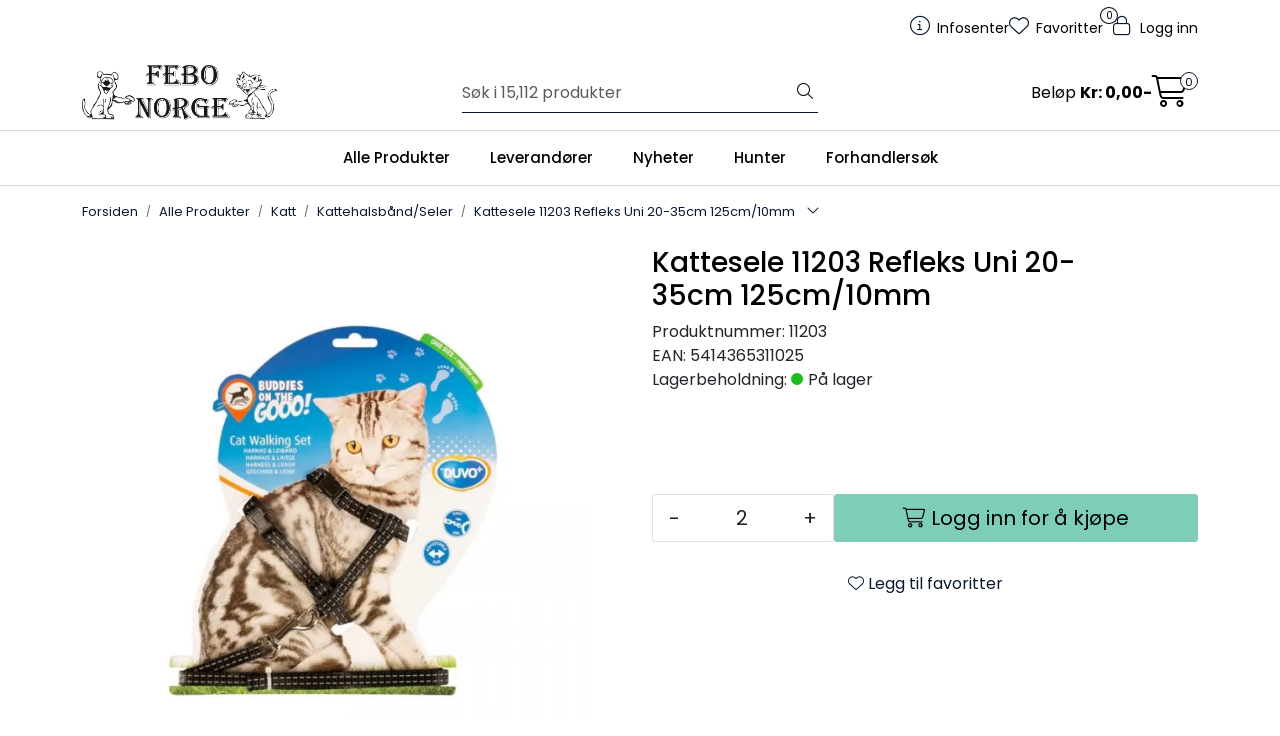

--- FILE ---
content_type: text/html; charset=UTF-8
request_url: https://www.febo.no/kattesele-11203-refleks-uni-20-35cm-125cm-10mm
body_size: 23061
content:
<!DOCTYPE html>
<html lang="nb" data-bs-theme="light">
<head>
             
<!-- START /modules/meta -->
<title>Kattesele 11203 Refleks Uni 20-35cm 125cm/10mm Febo Norge</title>
<meta name="generator" content="Gurusoft Ecommerce">
<meta name="viewport" content="width=device-width, initial-scale=1.0">
<meta http-equiv="content-type" content="text/html; charset=UTF-8">
<meta http-equiv="X-UA-Compatible" content="IE=edge">

<meta name="description" content="">

<meta name="robots" content="index,follow">

<link rel="canonical" href="https://www.febo.no/kattesele-11203-refleks-uni-20-35cm-125cm-10mm">

<meta name="google" content="notranslate">

<meta property="og:site_name" content="Febo Norge">
<meta property="og:url" content="https://www.febo.no/kattesele-11203-refleks-uni-20-35cm-125cm-10mm">
<meta property="og:title" content="Kattesele 11203 Refleks Uni 20-35cm 125cm/10mm Febo Norge">
<meta property="og:type" content="product">
<meta property="og:description" content="">
<meta property="og:image" content="https://res.cloudinary.com/febo-norge/image/upload/f_auto,q_auto/v1653994498/p_11203_default_1">
<meta property="og:image:url" content="https://res.cloudinary.com/febo-norge/image/upload/f_auto,q_auto/v1653994498/p_11203_default_1">
<meta property="og:image:secure_url" content="https://res.cloudinary.com/febo-norge/image/upload/f_auto,q_auto/v1653994498/p_11203_default_1">

<!-- END /modules/meta -->

             
<!-- START /modules/includes-head -->

         
<!-- START /modules/components/favicon -->

<link rel="icon" type="image/png" href="https://res.cloudinary.com/febo-norge/image/upload/w_64,h_64,c_limit,f_auto,q_auto/v1758142841/g_logo_favicon_1.png">
<link rel="apple-touch-icon" href="https://res.cloudinary.com/febo-norge/image/upload/w_180,h_180,c_limit,f_auto,q_auto/v1758142841/g_logo_favicon_1.png">

<!-- END /modules/components/favicon -->



                        <script>window.dataLayer=window.dataLayer||[];dataLayer.push({"ecomm_prodid":"11203","ecomm_pagetype":"product"});</script>
        
        <script>(function(w,d,s,l,i){w[l]=w[l]||[];w[l].push({'gtm.start':new Date().getTime(),event:'gtm.js'});var f=d.getElementsByTagName(s)[0],j=d.createElement(s),dl=l!='dataLayer'?'&l='+l:'';j.async=true;j.src='//www.googletagmanager.com/gtm.js?id='+i+dl;f.parentNode.insertBefore(j,f);})(window,document,'script','dataLayer','GTM-PPH7MCQ');</script>
    
    
<link href="/themes/stylesheet/fontawesome/css/A.fontawesome.min.css,qv=202510310945.pagespeed.cf.D8UCoWnw13.css" rel="stylesheet preload" as="style">
<link href="/themes/stylesheet/fontawesome/css/A.solid.min.css,qv=202510310945.pagespeed.cf.Cs5V7vkY69.css" rel="stylesheet preload" as="style">
<link href="/themes/stylesheet/fontawesome/css/A.light.min.css,qv=202510310945.pagespeed.cf.fTn3z4osB6.css" rel="stylesheet preload" as="style">
<link href="/themes/stylesheet/fontawesome/css/A.brands.min.css,qv=202510310945.pagespeed.cf.DwH4JASgjD.css" rel="stylesheet preload" as="style">
<link href="/themes/stylesheet/fontawesome/css/A.v5-font-face.min.css,qv=202510310945.pagespeed.cf.s8d3FpsWGt.css" rel="stylesheet preload" as="style">
<link href="/themes/stylesheet/owlCarousel,_owl.carousel.min.css,qv==202510310945+stylesheet.css+fancybox,_jquery.fancybox.min.css.pagespeed.cc._hXQfGujwp.css" rel="stylesheet"/>



                        

    <style>.sidebar#column-left{background:#fff;@media (min-width: 1200px) {
		margin-left: -15px;
		padding-left: 10px;
	}
	@media (min-width: 1400px) {
		margin-left: -100px;
	}
}@media (max-width:992px){.page-element-Q-001 .subcategory-card-view>.row>.col-12{width:50%}}</style>


<!-- END /includes/stylesheet/product.vm -->
             
<!-- START /modules/includes-head-custom -->


<!-- END /modules/includes-head-custom -->

    </head>
<body><noscript><meta HTTP-EQUIV="refresh" content="0;url='https://www.febo.no/kattesele-11203-refleks-uni-20-35cm-125cm-10mm?PageSpeed=noscript'" /><style><!--table,div,span,font,p{display:none} --></style><div style="display:block">Please click <a href="https://www.febo.no/kattesele-11203-refleks-uni-20-35cm-125cm-10mm?PageSpeed=noscript">here</a> if you are not redirected within a few seconds.</div></noscript>
             
<!-- START /modules/components/skip-to-main-content -->

<a id="skip-main" class="btn btn-primary visually-hidden-focusable" href="#columns">Skip to main content</a>

<!-- END /modules/components/skip-to-main-content -->

                 <noscript><iframe src="https://www.googletagmanager.com/ns.html?id=GTM-PPH7MCQ" height="0" width="0" style="display:none;visibility:hidden"></iframe></noscript>

    <main id="page">

        <!--[if lt IE 7]>
        <p class="chromeframe">You are using an <strong>outdated</strong> browser. Please <a href="http://browsehappy.com/">upgrade your browser</a> or <a href="http://www.google.com/chromeframe/?redirect=true">activate Google Chrome Frame</a> to improve your experience.</p>
        <![endif]-->

        
                 
<!-- START /modules/components/scroll-to-top -->

<div class="scrollToTop">
    <div id="back-text">
        <span>Til toppen</span>
    </div>

    <i class="fa-light fa-angle-up" aria-hidden="true"></i>
</div>

<!-- END /modules/components/scroll-to-top -->
                 
<!-- START /modules/components/top-menu-admin -->

<div data-ajax_target="top-admin-menu" data-entity-type="product" data-entity-id="10132" data-edit=""></div>

<!-- END /modules/components/top-menu-admin -->
                 
<!-- START /modules/components/announcement-bar -->


<!-- END /modules/components/announcement-bar -->
                 
<!-- START /modules/components/top-menu -->

<div class="d-none d-lg-block top-menu-row">
    <div class="container">
        <div class="row align-items-center">
            <div class="col-7 col-xl-6">
                <div class="top-menu-row__link-menu">
                             
<!-- START /modules/components/top-links -->


<!-- END /modules/components/top-links -->
                </div>
            </div>

            <div class="col-5 col-xl-6">
                <div class="top-menu-row__icon-menu">
                             
<!-- START /modules/components/locale-button-desktop -->


<!-- END /modules/components/locale-button-desktop -->
                             
<!-- START /modules/components/info-button-desktop -->

    <div class="info-button-desktop">
                <a href="productcategory?id=2">
            <i class="fa-light fa-circle-info" aria-hidden="true"></i>
            <span class="d-none d-xl-inline-block">Infosenter</span>
        </a>
    </div>

<!-- END /modules/components/info-button-desktop -->
                             
<!-- START /modules/components/favorite-button-desktop -->

    <div class="favorite-button-desktop">
        <span class="favorite-quantity" data-ajax_target="favorites-size">
                    </span>

        <a href="favorites" class="favorite-userbutton">
            <i class="fa-light fa-heart" aria-hidden="true"></i>
            <span class="d-none d-xl-inline-block">Favoritter</span>
        </a>
    </div>

<!-- END /modules/components/favorite-button-desktop -->
                             
<!-- START /modules/components/user-button-desktop -->

<div class="user-button-desktop">
			<a href="login">
			<i class="fa-light fa-lock" aria-hidden="true"></i>
			<span class="d-none d-xl-inline-block">Logg inn</span>
		</a>
	</div>

<!-- END /modules/components/user-button-desktop -->
                </div>
            </div>
        </div>
    </div>
</div>

<!-- END /modules/components/user-button-desktop -->

                 
<!-- START /modules/header -->

<header id="header" class="sticky-top">
    <div id="sticky-desktop" class="d-none d-lg-block">
                 
<!-- START /modules/components/header-desktop -->

<div id="topbar">
    <div class="desktop d-none d-lg-block">
        <div class="container">
            <div class="row align-items-center">
                <div class="col-lg-4 col-xl-4">
                             
<!-- START /modules/components/header-desktop-logo -->

<div id="logo-theme">
    <a class="d-flex" href="/"><img src="https://res.cloudinary.com/febo-norge/image/upload/f_auto,q_auto/v1758093914/g_logo_default_1" class="img-fluid" alt="Febo Norge" height="55" itemprop="logo"></a>
</div>

<!-- END /modules/components/header-desktop-logo -->
                </div>

                <div class="col-lg-5 col-xl-4">
                             
<!-- START /modules/components/header-desktop-search -->

<div class="search-bar" itemscope itemtype="http://schema.org/WebSite">
    <meta itemprop="url" content="https://www.febo.no">
    <form action="search" method="get" accept-charset="UTF-8" itemprop="potentialAction" itemscope itemtype="http://schema.org/SearchAction">
        <meta itemprop="target" content="https://www.febo.no/search?action=search&q={q}">
        <input type="hidden" name="action" value="search">

        <div class="input-group">
            <input type="text" name="q" placeholder="Søk i 15,112 produkter" class="suggest form-control" aria-label="Søk" required itemprop="query-input" autocomplete="off" data-action="incremental-search" data-content-target="incremental-search-desktop">
            <button class="btn button-search" type="submit" aria-label="Søk">
                <i class="fa-light fa-magnifying-glass" aria-hidden="true"></i>
                <i class="fa-light fa-spinner-third fa-spin" hidden aria-hidden="true"></i>
            </button>
        </div>
    </form>
    <div class="incremental-search-content desktop" data-content="incremental-search-desktop"></div>
</div>

<!-- END /modules/components/header-desktop-search -->
                </div>

                <div class="col-lg-3 col-xl-4">
                    <div class="basket-button-desktop">
                                 
<!-- START /modules/components/basket-button-desktop -->

<div class="large-cart">
    <div class="large-cart__price">
        Beløp
        <span class="large-cart__price-amount" data-ajax_target="basket-amount"></span>
    </div>
    <div class="large-cart__icon">
        <div class="large-cart__amount" data-ajax_target="basket-size"></div>
        <a href="basket" title="Gå til handlevogn">
            <i class="fa-light fa-cart-shopping" aria-hidden="true"></i>
        </a>
    </div>
</div>

<!-- END /modules/components/basket-button-desktop -->
                    </div>
                </div>
            </div>
        </div>
    </div>
</div>

<nav id="desktop_menu" class="navbar navbar-expand-lg">
             
<!-- START /modules/components/category-menu-desktop -->

<div class="container justify-content-center">
    <ul class="navbar-nav collapse navbar-collapse flex-wrap justify-content-center align-items-center">
                    <li class="nav-item  dropdown dropdown-xl-trigger deeper " data-category_id="10002">
                <a class="dropdown-toggle nav-link" href="alle-produkter-2">Alle Produkter</a>

                                    <div class="dropdown-menu dropdown-xl-content">
                        <div class="container category-sub-menu">
                                                        
                                <div class="category-sub-menu-content">
                                    <a href="lagerforte-hunter-produkter-1" title="Lagerførte Hunter produkter">Lagerførte Hunter produkter</a>

                                                                    </div>
                            
                                <div class="category-sub-menu-content">
                                    <a href="akvaristikk" title="Akvaristikk">Akvaristikk</a>

                                                                            <ul class="category-sub-sub-menu-content">
                                                                                                                                        <li>
                                                    <a href="akvarier-bord">Akvarier/Bord</a>
                                                </li>
                                                                                            <li>
                                                    <a href="akvarietilbehor">Akvarietilbehør</a>
                                                </li>
                                                                                            <li>
                                                    <a href="belysning">Belysning</a>
                                                </li>
                                                                                            <li>
                                                    <a href="filter-pumper">Filter/Pumper/Slanger</a>
                                                </li>
                                                                                            <li>
                                                    <a href="f-r">Fôr</a>
                                                </li>
                                                                                            <li>
                                                    <a href="innredning">Innredning</a>
                                                </li>
                                                                                            <li>
                                                    <a href="preparater">Preparater</a>
                                                </li>
                                                                                            <li>
                                                    <a href="vanntester">Vanntester</a>
                                                </li>
                                                                                    </ul>
                                                                    </div>
                            
                                <div class="category-sub-menu-content">
                                    <a href="dam" title="Dam">Dam</a>

                                                                            <ul class="category-sub-sub-menu-content">
                                                                                                                                        <li>
                                                    <a href="filter-pumper-1">Filter/Pumper</a>
                                                </li>
                                                                                            <li>
                                                    <a href="filtertilbehor-1">Filtertilbehør</a>
                                                </li>
                                                                                            <li>
                                                    <a href="f-r-1">Fôr</a>
                                                </li>
                                                                                            <li>
                                                    <a href="preparater-1">Preparater</a>
                                                </li>
                                                                                    </ul>
                                                                    </div>
                            
                                <div class="category-sub-menu-content">
                                    <a href="fugl-utefugl" title="Fugl/Utefugl">Fugl/Utefugl</a>

                                                                            <ul class="category-sub-sub-menu-content">
                                                                                                                                        <li>
                                                    <a href="fugl">Fugl</a>
                                                </li>
                                                                                            <li>
                                                    <a href="utefugl">Utefugl</a>
                                                </li>
                                                                                    </ul>
                                                                    </div>
                            
                                <div class="category-sub-menu-content">
                                    <a href="gaveartikler" title="Gaveartikler">Gaveartikler</a>

                                                                            <ul class="category-sub-sub-menu-content">
                                                                                                                                        <li>
                                                    <a href="handlenett">Handlenett</a>
                                                </li>
                                                                                            <li>
                                                    <a href="kort">Kort</a>
                                                </li>
                                                                                            <li>
                                                    <a href="krus">Krus</a>
                                                </li>
                                                                                            <li>
                                                    <a href="skilt">Skilt</a>
                                                </li>
                                                                                            <li>
                                                    <a href="sokker-1">Sokker</a>
                                                </li>
                                                                                            <li>
                                                    <a href="spill">Spill</a>
                                                </li>
                                                                                            <li>
                                                    <a href="tofler">Tøfler</a>
                                                </li>
                                                                                    </ul>
                                                                    </div>
                            
                                <div class="category-sub-menu-content">
                                    <a href="gnager" title="Gnager">Gnager</a>

                                                                            <ul class="category-sub-sub-menu-content">
                                                                                                                                        <li>
                                                    <a href="bur-1">Bur</a>
                                                </li>
                                                                                            <li>
                                                    <a href="bur-tilbehor-1">Bur tilbehør</a>
                                                </li>
                                                                                            <li>
                                                    <a href="for-hoy">Fôr/Høy</a>
                                                </li>
                                                                                            <li>
                                                    <a href="kalender">Kalender</a>
                                                </li>
                                                                                            <li>
                                                    <a href="seler">Seler</a>
                                                </li>
                                                                                            <li>
                                                    <a href="snacks">Snacks</a>
                                                </li>
                                                                                            <li>
                                                    <a href="stell-og-hygiene">Stell og Hygiene</a>
                                                </li>
                                                                                            <li>
                                                    <a href="gnagerstein-saltstein">Gnagerstein/Saltstein</a>
                                                </li>
                                                                                    </ul>
                                                                    </div>
                            
                                <div class="category-sub-menu-content">
                                    <a href="hund" title="Hund">Hund</a>

                                                                            <ul class="category-sub-sub-menu-content">
                                                                                                                                        <li>
                                                    <a href="brukshund">Brukshund</a>
                                                </li>
                                                                                            <li>
                                                    <a href="diverse-7">Diverse</a>
                                                </li>
                                                                                            <li>
                                                    <a href="hundef-r">Hundefôr</a>
                                                </li>
                                                                                            <li>
                                                    <a href="i-hjemmet">I Hjemmet/Hagen</a>
                                                </li>
                                                                                            <li>
                                                    <a href="kjoleprodukter">Kjøleprodukter</a>
                                                </li>
                                                                                            <li>
                                                    <a href="leker-2">Leker</a>
                                                </li>
                                                                                            <li>
                                                    <a href="provit">Provit</a>
                                                </li>
                                                                                            <li>
                                                    <a href="snacks-og-tygg">Snacks og Tygg</a>
                                                </li>
                                                                                            <li>
                                                    <a href="stell-og-hygiene-1">Stell og Hygiene</a>
                                                </li>
                                                                                            <li>
                                                    <a href="trening-fritid">Trening/Fritid</a>
                                                </li>
                                                                                            <li>
                                                    <a href="ut-pa-tur">Ut på tur</a>
                                                </li>
                                                                                            <li>
                                                    <a href="valp">Valp</a>
                                                </li>
                                                                                            <li>
                                                    <a href="vitaminer-tilskudd">Vitaminer/Tilskudd</a>
                                                </li>
                                                                                    </ul>
                                                                    </div>
                            
                                <div class="category-sub-menu-content">
                                    <a href="insekter-hageliv" title="Insekter/Hageliv">Insekter/Hageliv</a>

                                                                    </div>
                            
                                <div class="category-sub-menu-content">
                                    <a href="julevarer" title="Julevarer">Julevarer</a>

                                                                            <ul class="category-sub-sub-menu-content">
                                                                                                                                        <li>
                                                    <a href="diverse-21">Diverse</a>
                                                </li>
                                                                                            <li>
                                                    <a href="kalendere-1">Kalendere</a>
                                                </li>
                                                                                            <li>
                                                    <a href="leker-6">Leker</a>
                                                </li>
                                                                                            <li>
                                                    <a href="snacks-5">Snacks</a>
                                                </li>
                                                                                            <li>
                                                    <a href="display-oppheng-postere-1">Display/Oppheng/Postere</a>
                                                </li>
                                                                                            <li>
                                                    <a href="halsband-kobbbel-seler">Halsbånd/Kobbel/Seler</a>
                                                </li>
                                                                                            <li>
                                                    <a href="juledekken-1">Juledekken</a>
                                                </li>
                                                                                            <li>
                                                    <a href="julestromper-1">Julestrømper</a>
                                                </li>
                                                                                            <li>
                                                    <a href="juletorkler-slips-1">Juletørkler/Slips</a>
                                                </li>
                                                                                            <li>
                                                    <a href="senger-huler-tepper-1">Senger/Huler/Tepper</a>
                                                </li>
                                                                                            <li>
                                                    <a href="julekuler-2">Julekuler</a>
                                                </li>
                                                                                            <li>
                                                    <a href="julesloyfer-2">Julesløyfer</a>
                                                </li>
                                                                                    </ul>
                                                                    </div>
                            
                                <div class="category-sub-menu-content">
                                    <a href="katt" title="Katt">Katt</a>

                                                                            <ul class="category-sub-sub-menu-content">
                                                                                                                                        <li>
                                                    <a href="catnip-baldrian-matatabi">Catnip/Baldrian/Matatabi</a>
                                                </li>
                                                                                            <li>
                                                    <a href="diverse-14">Diverse</a>
                                                </li>
                                                                                            <li>
                                                    <a href="kattedorer">Kattedører</a>
                                                </li>
                                                                                            <li>
                                                    <a href="kattegress-malt-vitaminer">Kattegress/Malt/Vitaminer</a>
                                                </li>
                                                                                            <li>
                                                    <a href="kattehalsband-seler">Kattehalsbånd/Seler</a>
                                                </li>
                                                                                            <li>
                                                    <a href="kattemat-happy-cat">Kattemat Happy Cat</a>
                                                </li>
                                                                                            <li>
                                                    <a href="kattemat-meracat">Kattemat Meracat</a>
                                                </li>
                                                                                            <li>
                                                    <a href="kattemat-natures-menu-1">Kattemat Natures Menu</a>
                                                </li>
                                                                                            <li>
                                                    <a href="kattemobel-klorebrett">Kattemøbel/Klorebrett</a>
                                                </li>
                                                                                            <li>
                                                    <a href="kattesand">Kattesand</a>
                                                </li>
                                                                                            <li>
                                                    <a href="kattetoalett-og-tilbehor">Kattetoalett og Tilbehør</a>
                                                </li>
                                                                                            <li>
                                                    <a href="leker-3">Leker</a>
                                                </li>
                                                                                            <li>
                                                    <a href="senger-og-puter-1">Senger og Puter</a>
                                                </li>
                                                                                            <li>
                                                    <a href="sikkerhet">Sikkerhet</a>
                                                </li>
                                                                                            <li>
                                                    <a href="skaler-automater-1">Skåler/Automater</a>
                                                </li>
                                                                                            <li>
                                                    <a href="snacks-3">Snacks</a>
                                                </li>
                                                                                            <li>
                                                    <a href="stell-og-hygiene-2">Stell og Hygiene</a>
                                                </li>
                                                                                            <li>
                                                    <a href="transport-1">Transport</a>
                                                </li>
                                                                                    </ul>
                                                                    </div>
                            
                                <div class="category-sub-menu-content">
                                    <a href="morketid" title="Mørketid">Mørketid</a>

                                                                            <ul class="category-sub-sub-menu-content">
                                                                                                                                        <li>
                                                    <a href="dekken">Dekken</a>
                                                </li>
                                                                                            <li>
                                                    <a href="diverse-20">Diverse</a>
                                                </li>
                                                                                            <li>
                                                    <a href="halsband-2">Halsbånd</a>
                                                </li>
                                                                                            <li>
                                                    <a href="kobbel-1">Kobbel</a>
                                                </li>
                                                                                            <li>
                                                    <a href="leker-5">Leker</a>
                                                </li>
                                                                                            <li>
                                                    <a href="lykter-1">Lykter</a>
                                                </li>
                                                                                            <li>
                                                    <a href="seler-3">Seler</a>
                                                </li>
                                                                                    </ul>
                                                                    </div>
                            
                                <div class="category-sub-menu-content">
                                    <a href="oppgrader-din-butikk" title="Oppgrader din butikk">Oppgrader din butikk</a>

                                                                            <ul class="category-sub-sub-menu-content">
                                                                                                                                        <li>
                                                    <a href="butikkmateriell">Butikkmateriell</a>
                                                </li>
                                                                                            <li>
                                                    <a href="bareposer-fiskeposer">Bæreposer/Fiskeposer</a>
                                                </li>
                                                                                            <li>
                                                    <a href="kataloger-brosjyrer">Kataloger/Brosjyrer</a>
                                                </li>
                                                                                            <li>
                                                    <a href="klar">Klær</a>
                                                </li>
                                                                                    </ul>
                                                                    </div>
                            
                                <div class="category-sub-menu-content">
                                    <a href="provit" title="Provit">Provit</a>

                                                                    </div>
                            
                                <div class="category-sub-menu-content">
                                    <a href="reptil" title="Reptil">Reptil</a>

                                                                            <ul class="category-sub-sub-menu-content">
                                                                                                                                        <li>
                                                    <a href="diverse-17">Diverse</a>
                                                </li>
                                                                                            <li>
                                                    <a href="f-r-og-tilbehor">Fôr og Tilbehør</a>
                                                </li>
                                                                                            <li>
                                                    <a href="hus-og-huler-2">Hus og Huler</a>
                                                </li>
                                                                                            <li>
                                                    <a href="lys-og-varme">Lys og Varme</a>
                                                </li>
                                                                                            <li>
                                                    <a href="overvakning-og-kontroll">Overvåkning og Kontroll</a>
                                                </li>
                                                                                            <li>
                                                    <a href="pynt">Pynt</a>
                                                </li>
                                                                                            <li>
                                                    <a href="skaler">Skåler</a>
                                                </li>
                                                                                            <li>
                                                    <a href="terrarium">Terrarium</a>
                                                </li>
                                                                                            <li>
                                                    <a href="underlag-2">Underlag</a>
                                                </li>
                                                                                            <li>
                                                    <a href="vanntilsetninger-2">Vanntilsetninger</a>
                                                </li>
                                                                                            <li>
                                                    <a href="vitaminer-mineraler-2">Vitaminer/Mineraler</a>
                                                </li>
                                                                                    </ul>
                                                                    </div>
                            
                                <div class="category-sub-menu-content">
                                    <a href="sommer" title="Sommer">Sommer</a>

                                                                            <ul class="category-sub-sub-menu-content">
                                                                                                                                        <li>
                                                    <a href="agility">Agility</a>
                                                </li>
                                                                                            <li>
                                                    <a href="dam">Dam</a>
                                                </li>
                                                                                            <li>
                                                    <a href="diverse-19">Diverse</a>
                                                </li>
                                                                                            <li>
                                                    <a href="flattbekjempelse-2">Flåttbekjempelse</a>
                                                </li>
                                                                                            <li>
                                                    <a href="i-hagen">I hagen</a>
                                                </li>
                                                                                            <li>
                                                    <a href="kjoleprodukter-1">Kjøleprodukter</a>
                                                </li>
                                                                                            <li>
                                                    <a href="leker-4">Leker</a>
                                                </li>
                                                                                            <li>
                                                    <a href="skaler-flasker-1">Skåler/Flasker</a>
                                                </li>
                                                                                            <li>
                                                    <a href="snacks-og-tygg-1">Snacks og tygg</a>
                                                </li>
                                                                                            <li>
                                                    <a href="ut-pa-tur-2">Ut på tur</a>
                                                </li>
                                                                                    </ul>
                                                                    </div>
                            
                                <div class="category-sub-menu-content">
                                    <a href="veterinar" title="Veterinær">Veterinær</a>

                                                                            <ul class="category-sub-sub-menu-content">
                                                                                                                                        <li>
                                                    <a href="ergonomiske-skaler">Ergonomiske skåler</a>
                                                </li>
                                                                                            <li>
                                                    <a href="f-r-hund">Fôr Hund</a>
                                                </li>
                                                                                            <li>
                                                    <a href="f-r-katt">Fôr Katt</a>
                                                </li>
                                                                                            <li>
                                                    <a href="ga-pent-1">Gå pent</a>
                                                </li>
                                                                                            <li>
                                                    <a href="munnkurver">Munnkurver</a>
                                                </li>
                                                                                            <li>
                                                    <a href="senger-3">Senger</a>
                                                </li>
                                                                                            <li>
                                                    <a href="snacks-4">Snacks</a>
                                                </li>
                                                                                            <li>
                                                    <a href="stell">Stell</a>
                                                </li>
                                                                                            <li>
                                                    <a href="tilskudd-2">Tilskudd</a>
                                                </li>
                                                                                            <li>
                                                    <a href="dog-activity">Dog Activity</a>
                                                </li>
                                                                                            <li>
                                                    <a href="cat-activity">Cat Activity</a>
                                                </li>
                                                                                    </ul>
                                                                    </div>
                                                    </div>
                    </div>
                            </li>
                    <li class="nav-item  dropdown dropdown-xl-trigger deeper " data-category_id="10004">
                <a class="dropdown-toggle nav-link" href="leverandorer">Leverandører</a>

                                    <div class="dropdown-menu dropdown-xl-content">
                        <div class="container category-sub-menu">
                                                        
                                <div class="category-sub-menu-content">
                                    <a href="alac-ab" title="Alac">Alac</a>

                                                                    </div>
                            
                                <div class="category-sub-menu-content">
                                    <a href="bio-groom" title="Bio-Groom">Bio-Groom</a>

                                                                    </div>
                            
                                <div class="category-sub-menu-content">
                                    <a href="bio-life-international-ltd" title="Bio-Life">Bio-Life</a>

                                                                    </div>
                            
                                <div class="category-sub-menu-content">
                                    <a href="company-of-animals" title="Company of animals">Company of animals</a>

                                                                    </div>
                            
                                <div class="category-sub-menu-content">
                                    <a href="clever-cat" title="Clever Cat">Clever Cat</a>

                                                                    </div>
                            
                                <div class="category-sub-menu-content">
                                    <a href="van-welsnes-import--export" title="Doko">Doko</a>

                                                                    </div>
                            
                                <div class="category-sub-menu-content">
                                    <a href="farm-food" title="Farm Food">Farm Food</a>

                                                                    </div>
                            
                                <div class="category-sub-menu-content">
                                    <a href="febo-norge" title="Febo Norge">Febo Norge</a>

                                                                    </div>
                            
                                <div class="category-sub-menu-content">
                                    <a href="ferplast-spa" title="Ferplast">Ferplast</a>

                                                                    </div>
                            
                                <div class="category-sub-menu-content">
                                    <a href="fido" title="Fido">Fido</a>

                                                                    </div>
                            
                                <div class="category-sub-menu-content">
                                    <a href="flexi-international" title="Flexi International">Flexi International</a>

                                                                    </div>
                            
                                <div class="category-sub-menu-content">
                                    <a href="goo-eez" title="Goo-eez">Goo-eez</a>

                                                                    </div>
                            
                                <div class="category-sub-menu-content">
                                    <a href="happy-dog-interquell-gmbh" title="Happy dog / Happy cat">Happy dog / Happy cat</a>

                                                                    </div>
                            
                                <div class="category-sub-menu-content">
                                    <a href="hofman-animal-care" title="Hofman Animal Care">Hofman Animal Care</a>

                                                                    </div>
                            
                                <div class="category-sub-menu-content">
                                    <a href="hugro-gmbh" title="Hugro">Hugro</a>

                                                                    </div>
                            
                                <div class="category-sub-menu-content">
                                    <a href="hunter-2" title="HUNTER">HUNTER</a>

                                                                    </div>
                            
                                <div class="category-sub-menu-content">
                                    <a href="inter-zoo-pet-products" title="Inter-zoo bur">Inter-zoo bur</a>

                                                                    </div>
                            
                                <div class="category-sub-menu-content">
                                    <a href="jrs-petcare" title="JRS Petcare">JRS Petcare</a>

                                                                    </div>
                            
                                <div class="category-sub-menu-content">
                                    <a href="juwel-aquarium" title="Juwel Aquarium">Juwel Aquarium</a>

                                                                    </div>
                            
                                <div class="category-sub-menu-content">
                                    <a href="kong-company-ltd" title="Kong Company">Kong Company</a>

                                                                    </div>
                            
                                <div class="category-sub-menu-content">
                                    <a href="laroy-group" title="Laroy Group">Laroy Group</a>

                                                                    </div>
                            
                                <div class="category-sub-menu-content">
                                    <a href="lishinu-d-o-o" title="Lishinu">Lishinu</a>

                                                                    </div>
                            
                                <div class="category-sub-menu-content">
                                    <a href="mera" title="Mera">Mera</a>

                                                                    </div>
                            
                                <div class="category-sub-menu-content">
                                    <a href="mervue-laboratories-ireland" title="Mervue Laboratories Ireland">Mervue Laboratories Ireland</a>

                                                                    </div>
                            
                                <div class="category-sub-menu-content">
                                    <a href="millamore" title="MillaMore">MillaMore</a>

                                                                    </div>
                            
                                <div class="category-sub-menu-content">
                                    <a href="mimsafe" title="Mimsafe">Mimsafe</a>

                                                                    </div>
                            
                                <div class="category-sub-menu-content">
                                    <a href="affinity-petcare-s-a-u" title="Natures Menu">Natures Menu</a>

                                                                    </div>
                            
                                <div class="category-sub-menu-content">
                                    <a href="norsk-dyremat-as" title="Norsk Dyremat">Norsk Dyremat</a>

                                                                    </div>
                            
                                <div class="category-sub-menu-content">
                                    <a href="olewo-gmbh" title="Olewo">Olewo</a>

                                                                    </div>
                            
                                <div class="category-sub-menu-content">
                                    <a href="pets-best" title="Pets Best">Pets Best</a>

                                                                    </div>
                            
                                <div class="category-sub-menu-content">
                                    <a href="plenty-gifts" title="Plenty Gifts">Plenty Gifts</a>

                                                                    </div>
                            
                                <div class="category-sub-menu-content">
                                    <a href="pup-ice" title="PUP ICE">PUP ICE</a>

                                                                    </div>
                            
                                <div class="category-sub-menu-content">
                                    <a href="ruti" title="Ruti">Ruti</a>

                                                                    </div>
                            
                                <div class="category-sub-menu-content">
                                    <a href="nederma-sanal" title="Sanal">Sanal</a>

                                                                    </div>
                            
                                <div class="category-sub-menu-content">
                                    <a href="sera" title="Sera">Sera</a>

                                                                    </div>
                            
                                <div class="category-sub-menu-content">
                                    <a href="sivomatic-b-v" title="Sivomatic">Sivomatic</a>

                                                                    </div>
                            
                                <div class="category-sub-menu-content">
                                    <a href="tass" title="TASS">TASS</a>

                                                                    </div>
                            
                                <div class="category-sub-menu-content">
                                    <a href="the-happy-animal-planet" title="The happy animal planet / Snuffle">The happy animal planet / Snuffle</a>

                                                                    </div>
                            
                                <div class="category-sub-menu-content">
                                    <a href="to-gode-naboer" title="To gode naboer">To gode naboer</a>

                                                                    </div>
                            
                                <div class="category-sub-menu-content">
                                    <a href="trixie-heimtierbedarf" title="Trixie">Trixie</a>

                                                                    </div>
                            
                                <div class="category-sub-menu-content">
                                    <a href="vetbed" title="VetBed">VetBed</a>

                                                                    </div>
                            
                                <div class="category-sub-menu-content">
                                    <a href="hobby-vitapol-" title="Vitapol">Vitapol</a>

                                                                    </div>
                            
                                <div class="category-sub-menu-content">
                                    <a href="fine-fish" title="Vitbit">Vitbit</a>

                                                                    </div>
                            
                                <div class="category-sub-menu-content">
                                    <a href="v-i-p-dogwear" title="V.I.P DOGWEAR">V.I.P DOGWEAR</a>

                                                                    </div>
                                                    </div>
                    </div>
                            </li>
                    <li class="nav-item  dropdown dropdown-xl-trigger deeper " data-category_id="10049">
                <a class="dropdown-toggle nav-link" href="nyheter">Nyheter</a>

                                    <div class="dropdown-menu dropdown-xl-content">
                        <div class="container category-sub-menu">
                                                        
                                <div class="category-sub-menu-content">
                                    <a href="goo-eez" title="Goo-eez">Goo-eez</a>

                                                                    </div>
                            
                                <div class="category-sub-menu-content">
                                    <a href="hofman-animal-care" title="Hofman Animal Care">Hofman Animal Care</a>

                                                                    </div>
                                                    </div>
                    </div>
                            </li>
                    <li class="nav-item  dropdown dropdown-xl-trigger deeper " data-category_id="10623">
                <a class="dropdown-toggle nav-link" href="hunter">Hunter</a>

                                    <div class="dropdown-menu dropdown-xl-content">
                        <div class="container category-sub-menu">
                                                        
                                <div class="category-sub-menu-content">
                                    <a href="lagerforte-hunter-produkter-1" title="Lagerførte Hunter produkter">Lagerførte Hunter produkter</a>

                                                                    </div>
                            
                                <div class="category-sub-menu-content">
                                    <a href="hund-5" title="Hund">Hund</a>

                                                                            <ul class="category-sub-sub-menu-content">
                                                                                                                                        <li>
                                                    <a href="diverse-25">Diverse</a>
                                                </li>
                                                                                            <li>
                                                    <a href="halsband-4">Halsbånd</a>
                                                </li>
                                                                                            <li>
                                                    <a href="hundeklar-1">Hundeklær</a>
                                                </li>
                                                                                            <li>
                                                    <a href="kobbel-3">Kobbel</a>
                                                </li>
                                                                                            <li>
                                                    <a href="leker-9">Leker</a>
                                                </li>
                                                                                            <li>
                                                    <a href="seler-5">Seler</a>
                                                </li>
                                                                                            <li>
                                                    <a href="snacks-7">Snacks</a>
                                                </li>
                                                                                            <li>
                                                    <a href="tilbehor-5">Tilbehør</a>
                                                </li>
                                                                                            <li>
                                                    <a href="sikkerhet-1">Sikkerhet</a>
                                                </li>
                                                                                            <li>
                                                    <a href="trening-fritid-1">Trening/fritid</a>
                                                </li>
                                                                                    </ul>
                                                                    </div>
                            
                                <div class="category-sub-menu-content">
                                    <a href="katt-5" title="Katt">Katt</a>

                                                                            <ul class="category-sub-sub-menu-content">
                                                                                                                                        <li>
                                                    <a href="leker-10">Leker</a>
                                                </li>
                                                                                            <li>
                                                    <a href="diverse-27">Diverse</a>
                                                </li>
                                                                                            <li>
                                                    <a href="kattebakke">Kattebakke</a>
                                                </li>
                                                                                            <li>
                                                    <a href="kattehalsband-seler-1">Kattehalsbånd/seler</a>
                                                </li>
                                                                                            <li>
                                                    <a href="kattemobel">Kattemøbel</a>
                                                </li>
                                                                                    </ul>
                                                                    </div>
                            
                                <div class="category-sub-menu-content">
                                    <a href="pleie-og-hygiene" title="Pleie og hygiene">Pleie og hygiene</a>

                                                                            <ul class="category-sub-sub-menu-content">
                                                                                                                                        <li>
                                                    <a href="borster-kammer-1">Børster/kammer</a>
                                                </li>
                                                                                            <li>
                                                    <a href="diverse-26">Diverse</a>
                                                </li>
                                                                                            <li>
                                                    <a href="shampoo-hud-1">Shampoo/hud</a>
                                                </li>
                                                                                            <li>
                                                    <a href="trimmeprodukter">Trimmeprodukter</a>
                                                </li>
                                                                                    </ul>
                                                                    </div>
                            
                                <div class="category-sub-menu-content">
                                    <a href="senger-og-puter-4" title="Senger og puter">Senger og puter</a>

                                                                            <ul class="category-sub-sub-menu-content">
                                                                                                                                        <li>
                                                    <a href="huler">Huler</a>
                                                </li>
                                                                                            <li>
                                                    <a href="madrasser-og-puter">Madrasser og puter</a>
                                                </li>
                                                                                            <li>
                                                    <a href="senger-1">Senger</a>
                                                </li>
                                                                                            <li>
                                                    <a href="tepper-2">Tepper</a>
                                                </li>
                                                                                    </ul>
                                                                    </div>
                            
                                <div class="category-sub-menu-content">
                                    <a href="skaler-og-underlag" title="Skåler og Underlag">Skåler og Underlag</a>

                                                                            <ul class="category-sub-sub-menu-content">
                                                                                                                                        <li>
                                                    <a href="skaler-3">Skåler</a>
                                                </li>
                                                                                            <li>
                                                    <a href="undelag">Underlag</a>
                                                </li>
                                                                                    </ul>
                                                                    </div>
                            
                                <div class="category-sub-menu-content">
                                    <a href="ut-pa-tur-3" title="Ut på tur">Ut på tur</a>

                                                                    </div>
                            
                                <div class="category-sub-menu-content">
                                    <a href="hunter-nyheter" title="Hunter Nyheter">Hunter Nyheter</a>

                                                                    </div>
                            
                                <div class="category-sub-menu-content">
                                    <a href="hunter-butikkmateriell" title="HUNTER BUTIKKMATERIELL">HUNTER BUTIKKMATERIELL</a>

                                                                    </div>
                                                    </div>
                    </div>
                            </li>
                    <li class="nav-item  no-childeren " data-category_id="10681">
                <a class="dropdown-toggle nav-link" href="forhandlersok">Forhandlersøk</a>

                            </li>
            </ul>
</div>

<!-- END /modules/components/category-menu-desktop -->
</nav>

<!-- END /modules/components/category-menu-desktop -->
    </div>

    <div id="sticky-mobile" class="d-lg-none">
                 
<!-- START /modules/components/header-mobile -->

<div class="navbar-header">
    <div class="navbar-row mobile-nav-logo-container">
        <div class="m-float-left">
            <button type="button" class="btn nav-button" onclick="gca.toggleOffCanvasMenu('left')">
                <span class="sr-only">Toggle navigation</span>
                <i class="fa-light fa-bars fa-lg" aria-hidden="true"></i>
            </button>

                    </div>

                 
<!-- START /modules/components/header-mobile-logo -->

<div class="m-logo">
    <a class="d-flex" href="/"><img src="https://res.cloudinary.com/febo-norge/image/upload/f_auto,q_auto/v1758093914/g_logo_default_1" class="img-fluid" alt="Febo Norge" height="50" itemprop="logo"></a>
</div>

<!-- END /modules/components/header-mobile-logo -->

        <div class="m-float-right">
            <div class="m-cart">
                         
<!-- START /modules/components/basket-button-mobile -->

<a href="basket" class="btn nav-button" title="Handlevogn">
    <span class="basket-quantity" data-ajax_target="basket-size">
            </span>
    <i class="fa-light fa-shopping-cart fa-lg nav-icon" aria-hidden="true"></i>
</a>

<!-- END /modules/components/basket-button-mobile -->
            </div>
            <div class="m-right-menu-toggle">
                         
<!-- START /modules/components/user-button-mobile -->

<button type="button" class="btn nav-button" onclick="gca.toggleOffCanvasMenu('right')">
    <span class="sr-only">Toggle navigation</span>
    <i class="fa-light fa-user-cog fa-lg" aria-hidden="true"></i>
</button>

<!-- END /modules/components/user-button-mobile -->
            </div>
        </div>
    </div>

    <div class="navbar-row mobile-search-container">
                 
<!-- START /modules/components/header-mobile-search -->

<div class="m-search">
    <form action="search" method="get" accept-charset="UTF-8">
        <input type="hidden" name="action" value="search">

        <div class="input-group">
            <input type="search" name="q" placeholder="Søk i 15,112 produkter" class="suggest form-control" aria-label="Søk" required autocomplete="off" data-action="incremental-search" data-content-target="incremental-search-mobile">
            <button class="btn nav-button button-search" type="submit" aria-label="Søk">
                <i class="fa-light fa-magnifying-glass" aria-hidden="true"></i>
                <i class="fa-light fa-spinner-third fa-spin" hidden aria-hidden="true"></i>
            </button>
        </div>
    </form>
    <div class="incremental-search-content mobile" data-content="incremental-search-mobile"></div>
</div>

<!-- END /modules/components/header-mobile-search -->
    </div>
</div>

<!-- END /modules/components/header-mobile-search -->

    </div>
</header>

<!-- END /modules/components/header-mobile-search -->

                 
<!-- START /modules/components/notification-header -->


<div id="sys-notification">
    <div id="notifications">
        
            </div>
</div>

<!-- END /modules/components/notification-header -->

        <section id="columns" class="default-columns">
            <!-- START product.vm -->



    
                     
<!-- START /modules/product -->



    
    
                
                
            <div id="content" class="product product-template-3 " itemscope itemtype="https://schema.org/Product">
                                    <div class="container">
                        <div class="row">
                            <div class="col-12">
                                <div data-ajax_trigger="breadcrumbs" class="breadcrumbs">
                                                                    </div>
                            </div>
                        </div>
                    </div>
                
                                    
                                                
                        <div class="container">
                            <div class="row " id="row_1">
                                                                                                                                            <div class="col-xl-6 ">
                                        <div class="product-element product-element-gallery   " data-product-element="gallery">
                                                         
<!-- START /modules/components/template-product-gallery -->

<div id="productGalleryWrapper" class="below" data-thumb-position="below">
             
<!-- START /modules/components/product-gallery-placeholder -->

<div id="main-carousel" class="owl-carousel below owl-loaded owl-drag" data-slider-id="1">
    <div class="owl-stage-outer">
        <div class="owl-stage">
            <div class="owl-item active w-100">
                <div class="item">
                    <a>
                        
    <picture class="d-flex mw-100">
        <source media="(max-width: 420px)" srcset="https://res.cloudinary.com/febo-norge/image/upload/w_350,h_350,c_limit,f_auto,q_auto/v1653994498/p_11203_default_1">
        <img src="https://res.cloudinary.com/febo-norge/image/upload/w_650,h_650,c_limit,f_auto,q_auto/v1653994498/p_11203_default_1" alt="Kattesele 11203 Refleks Uni 20-35cm 125cm/10mm" class="img-fluid img-thumbnail " itemprop="image" width="650" height="650" decoding="async">
    </picture>
                    </a>
                </div>
            </div>
        </div>
    </div>
</div>

<!-- END /modules/components/product-gallery-placeholder -->
</div>

<!-- END /modules/components/product-gallery-placeholder -->
                                        </div>
                                    </div>
                                                                                                                                            <div class="col-xl-6 ">
                                        <div class="product-element product-element-info   " data-product-element="info">
                                                         
<!-- START /modules/components/template-product-info -->

<div id="productInfo">
    <div id="productInfoWrapper" data-product-element="general">
                 
<!-- START /modules/components/product-info -->


<div class="row">
	<div class="col-lg-10 col-12">
                <h1 class="h3" itemprop="name">Kattesele 11203 Refleks Uni 20-35cm 125cm/10mm</h1>

        <div class="description">
            <div class="product-sku">
                <span>Produktnummer:</span> <span itemprop="sku">11203</span><br>
            </div>

                            <span class="product-ean">EAN:</span> <span itemprop="gtin" class="product-ean-code">5414365311025</span><br>
            
                            <div class="product-stock">
                    <span class="availability">Lagerbeholdning:</span>
                    <span data-stock-trigger="detail" data-stock-id="10132"></span>
                </div>
            
                                            </div>
    </div>

        
    </div>

    <div data-price-trigger="detail" data-price-id="10132" class="product-detail-price" itemprop="offers" itemscope itemtype="http://schema.org/AggregateOffer">
        <span class="price-old" data-type="old"></span>
                <span class="price-new" data-type="current"></span>
        <span class="price-discount" data-type="discount"></span>
        <meta data-type="currency" itemprop="priceCurrency" content="">

                    <span class="mva" data-type="vatDesc">inkl. mva.</span>
            </div>

<!-- END /modules/components/product-info -->
    </div>

    
            <div id="productActionWrapper" data-product-element="actions">
                     
<!-- START /modules/components/product-actions -->

<div class="product-extra" data-itag="10132_68yng">
    <div class="amount-btns ">
                 
<!-- START /modules/components/product-actions-qty -->

    <div class="product-detail">
        <div class="input-group inline-borderless">
            <button type="button" class="btn btn-outline-light text-dark decreaseQty">-</button>
            <input type="text" class="form-control text-center btn-outline-light text-dark" value="2" aria-label="Antall" data-qty-id="10132" data-qty-multiple="2.0" data-qty-step="2.0">
            <button type="button" class="btn btn-outline-light text-dark  increaseQty ">+</button>
        </div>
    </div>

<!-- END /modules/components/product-actions-qty -->

                    <div data-addtobasket-trigger="detail" data-addtobasket-id="10132"></div>
            </div>

            <button type="button" class="col-12 mt-4 btn btn-light wishlist" onclick="gca.toggleFavorites(10132);" data-favorite-id="10132" data-favorite-state="false" data-favorite-type="detail" data-title-add="Legg til favoritter" data-title-remove="Fjern fra favoritter">
            <i class="fa-light fa-heart favorite" aria-hidden="true"></i>
            <i class="fa-solid fa-heart favorite" aria-hidden="true"></i>
            <span>Legg til favoritter</span>
        </button>
    
    </div>

<!-- END /modules/components/product-actions-qty -->
        </div>
    
    <div id="productIngressWrapper" data-product-element="ingress">
                 
<!-- START /modules/components/product-ingress -->

<p></p>

<!-- END /modules/components/product-ingress -->
    </div>
</div>

<!-- END /modules/components/product-ingress -->
                                        </div>
                                    </div>
                                                            </div>
                        </div>
                    
                                                
                        <div class="container">
                            <div class="row " id="row_2">
                                                                                                                                            <div class="col-xl-12 ">
                                        <div class="product-element product-element-tabs   " data-product-element="tabs">
                                                         
<!-- START /modules/components/template-product-tabs -->

<div id="productTabsWrapper">
             
<!-- START /modules/components/product-tabs -->

<ul class="nav nav-pills justify-content-center gap-xl-4 gap-2" id="product-tab-nav" role="tablist">
    <li class="nav-item">
        <a role="tab" class="btn btn-outline-primary active" href="#tab-description" data-bs-toggle="tab">Beskrivelse</a>
    </li>

    
    </ul>

<div class="tab-content" id="product-tab-content" data-role="tabpanel">
        <div id="tab-description" class="tab-pane fade show active">
        <div itemprop="description">
            <p>• Komfortabel og justerbar for å passe katten din<br/>
• Enkel å bruke<br/>
• Utendørskvalitet<br/>
• Refleks for optimal synlighet i mørket</p>

        </div>
    </div>

    
    </div>

<!-- END /modules/components/product-tabs -->

</div>

<!-- END /modules/components/product-tabs -->
                                        </div>
                                    </div>
                                                            </div>
                        </div>
                    
                                                
                        <div class="container">
                            <div class="row " id="row_3">
                                                                                                                                            <div class="col-xl-12 ">
                                        <div class="product-element product-element-related-products   " data-product-element="related-products">
                                                         
<!-- START /modules/components/template-product-related-products -->






<div id="relatedProducts" class="no-margin-bottom">
    </div>

<!-- END /modules/components/template-product-related-products -->
                                        </div>
                                    </div>
                                                            </div>
                        </div>
                    
                                                
                        <div class="container">
                            <div class="row " id="row_4">
                                                                                                                                            <div class="col-xl-12 ">
                                        <div class="product-element product-element-alternative-products   " data-product-element="alternative-products">
                                                         
<!-- START /modules/components/template-product-alternative-products -->






<div id="alternativeProducts" class="">
            <div class="product-related box bloglatest">
            <div class="box-heading middle"><span style="--related-products-list-text-color:#000000;">Alternative produkter</span></div>
        </div>

                     
<!-- START /modules/product-list -->




<div class=" product-grid no-change">
    <div class="products-block" data-list-entity="products" data-product-list-type="related" data-test="wrapper-products">
        <div class="row">
                     
<!-- START /modules/components/product-list-items -->





    <div class="col-xl-3 col-lg-4 col-6 listItem" data-itag="14708_h95k0" data-test="wrapper-product">
        <div class="product-block" itemscope itemtype="http://schema.org/Product">
            <meta itemprop="name" content="Kattesele 4142 Mus 27-46cm 1,20m">
            <meta itemprop="sku" content="4142">

            
                            <div class="image">
                             
<!-- START /modules/components/product-labels -->


<!-- END /modules/components/product-labels -->

                    <a class="img" href="kattesele-4142-mus-27-46cm-1-20m" itemprop="url" data-link-item-type="product" data-link-item-is-campaign="false" data-link-item-is-new="false">
                        
    <picture class="d-flex mw-100">
        <source media="(max-width: 420px)" srcset="https://res.cloudinary.com/febo-norge/image/upload/w_200,h_200,c_limit,f_auto,q_auto/v1654856242/p_4142_default_1">
        <img src="https://res.cloudinary.com/febo-norge/image/upload/w_350,h_350,c_limit,f_auto,q_auto/v1654856242/p_4142_default_1" alt="Kattesele 4142 Mus 27-46cm 1,20m" class="img-fluid img-thumbnail w-100" itemprop="image" width="350" height="350" decoding="async">
    </picture>
                    </a>
                </div>
                        <div class="product-meta ">
                <div class="warp-info">
                    <span class="name" data-test="product-name">
                        <a href="kattesele-4142-mus-27-46cm-1-20m" data-link-item-type="product" data-link-item-is-campaign="false" data-link-item-is-new="false">Kattesele 4142 Mus 27-46cm 1,20m</a>
                    </span>

                                            <p class="description" itemprop="description">
                            
                        </p>
                    
                    <div class="febo-product-content-action-container">                         <div class="product-list-content-container">
                            <div itemprop="sku" class="list-sku">
                                <span>Art:</span>4142<br>
                            </div>

                                                            <div class="list-availability">
                                    <div class="availability">
                                        <span>Lager:</span>
                                        <div data-stock-trigger="list" data-stock-id="14708"></div>
                                    </div>
                                </div>
                            
                                                            <div class="price-flex">
                                    <div class="price" itemprop="offers" itemscope itemtype="http://schema.org/AggregateOffer">
                                                                                    <div data-price-trigger="list" data-price-id="14708">
                                                <span class="price-old" data-type="old"></span>
                                                                                                <span class="price-new" data-type="current"></span>
                                                <span class="price-discount" data-type="discount"></span>
                                                <meta data-type="currency" itemprop="priceCurrency" content="">
                                            </div>
                                                                                                                                                                                                                </div>
                                </div>
                                                    </div>

                                                    <div class="product-action">
                                <div class="input-amout">
                                                                                     
<!-- START /modules/components/product-actions-qty -->

    <div class="product-detail">
        <div class="input-group inline-borderless">
            <button type="button" class="btn btn-outline-light text-dark decreaseQty">-</button>
            <input type="text" class="form-control text-center btn-outline-light text-dark" value="4" aria-label="Antall" data-qty-id="14708" data-qty-multiple="4.0" data-qty-step="4.0">
            <button type="button" class="btn btn-outline-light text-dark  increaseQty ">+</button>
        </div>
    </div>

<!-- END /modules/components/product-actions-qty -->
                                                                    </div>

                                                                                                            <div class="add-to-basket-in-list" data-addtobasket-trigger="list" data-addtobasket-id="14708"></div>
                                                                                                </div>
                                            </div>

                                            <div class="wishlist-compare">
                            <button type="button" class="btn btn-light wishlist" title="Legg til favoritter" onclick="gca.toggleFavorites(14708);" data-favorite-id="14708" data-favorite-state="false" data-favorite-type="list" data-title-add="Legg til favoritter" data-title-remove="Fjern fra favoritter">
                                <i class="fa-light fa-heart" aria-hidden="true"></i>
                                <i class="fa-solid fa-heart" aria-hidden="true"></i>
                                <span>Legg til favoritter</span>
                            </button>
                        </div>
                                    </div>
            </div>
        </div>
    </div>
    <div class="col-xl-3 col-lg-4 col-6 listItem" data-itag="14709_djy03" data-test="wrapper-product">
        <div class="product-block" itemscope itemtype="http://schema.org/Product">
            <meta itemprop="name" content="Kattesele 4144 Kitten Mus 21-34cm 1,20m">
            <meta itemprop="sku" content="4144">

            
                            <div class="image">
                             
<!-- START /modules/components/product-labels -->


<!-- END /modules/components/product-labels -->

                    <a class="img" href="kattesele-4144-kitten-mus-21-34cm-1-20m" itemprop="url" data-link-item-type="product" data-link-item-is-campaign="false" data-link-item-is-new="false">
                        
    <picture class="d-flex mw-100">
        <source media="(max-width: 420px)" srcset="https://res.cloudinary.com/febo-norge/image/upload/w_200,h_200,c_limit,f_auto,q_auto/v1653991816/p_4144_default_1">
        <img src="https://res.cloudinary.com/febo-norge/image/upload/w_350,h_350,c_limit,f_auto,q_auto/v1653991816/p_4144_default_1" alt="Kattesele 4144 Kitten Mus 21-34cm 1,20m" class="img-fluid img-thumbnail w-100" itemprop="image" width="350" height="350" decoding="async">
    </picture>
                    </a>
                </div>
                        <div class="product-meta ">
                <div class="warp-info">
                    <span class="name" data-test="product-name">
                        <a href="kattesele-4144-kitten-mus-21-34cm-1-20m" data-link-item-type="product" data-link-item-is-campaign="false" data-link-item-is-new="false">Kattesele 4144 Kitten Mus 21-34cm 1,20m</a>
                    </span>

                                            <p class="description" itemprop="description">
                            
                        </p>
                    
                    <div class="febo-product-content-action-container">                         <div class="product-list-content-container">
                            <div itemprop="sku" class="list-sku">
                                <span>Art:</span>4144<br>
                            </div>

                                                            <div class="list-availability">
                                    <div class="availability">
                                        <span>Lager:</span>
                                        <div data-stock-trigger="list" data-stock-id="14709"></div>
                                    </div>
                                </div>
                            
                                                            <div class="price-flex">
                                    <div class="price" itemprop="offers" itemscope itemtype="http://schema.org/AggregateOffer">
                                                                                    <div data-price-trigger="list" data-price-id="14709">
                                                <span class="price-old" data-type="old"></span>
                                                                                                <span class="price-new" data-type="current"></span>
                                                <span class="price-discount" data-type="discount"></span>
                                                <meta data-type="currency" itemprop="priceCurrency" content="">
                                            </div>
                                                                                                                                                                                                                </div>
                                </div>
                                                    </div>

                                                    <div class="product-action">
                                <div class="input-amout">
                                                                                     
<!-- START /modules/components/product-actions-qty -->

    <div class="product-detail">
        <div class="input-group inline-borderless">
            <button type="button" class="btn btn-outline-light text-dark decreaseQty">-</button>
            <input type="text" class="form-control text-center btn-outline-light text-dark" value="4" aria-label="Antall" data-qty-id="14709" data-qty-multiple="4.0" data-qty-step="4.0">
            <button type="button" class="btn btn-outline-light text-dark  increaseQty ">+</button>
        </div>
    </div>

<!-- END /modules/components/product-actions-qty -->
                                                                    </div>

                                                                                                            <div class="add-to-basket-in-list" data-addtobasket-trigger="list" data-addtobasket-id="14709"></div>
                                                                                                </div>
                                            </div>

                                            <div class="wishlist-compare">
                            <button type="button" class="btn btn-light wishlist" title="Legg til favoritter" onclick="gca.toggleFavorites(14709);" data-favorite-id="14709" data-favorite-state="false" data-favorite-type="list" data-title-add="Legg til favoritter" data-title-remove="Fjern fra favoritter">
                                <i class="fa-light fa-heart" aria-hidden="true"></i>
                                <i class="fa-solid fa-heart" aria-hidden="true"></i>
                                <span>Legg til favoritter</span>
                            </button>
                        </div>
                                    </div>
            </div>
        </div>
    </div>
    <div class="col-xl-3 col-lg-4 col-6 listItem" data-itag="14730_sr3it" data-test="wrapper-product">
        <div class="product-block" itemscope itemtype="http://schema.org/Product">
            <meta itemprop="name" content="Kattesele 41762 Premium XL Stor Katt Coral">
            <meta itemprop="sku" content="41762">

            
                            <div class="image">
                             
<!-- START /modules/components/product-labels -->


<!-- END /modules/components/product-labels -->

                    <a class="img" href="kattesele-41762-premium-xl-stor-katt-coral" itemprop="url" data-link-item-type="product" data-link-item-is-campaign="false" data-link-item-is-new="false">
                        
    <picture class="d-flex mw-100">
        <source media="(max-width: 420px)" srcset="https://res.cloudinary.com/febo-norge/image/upload/w_200,h_200,c_limit,f_auto,q_auto/v1653991791/p_41762_default_1">
        <img src="https://res.cloudinary.com/febo-norge/image/upload/w_350,h_350,c_limit,f_auto,q_auto/v1653991791/p_41762_default_1" alt="Kattesele 41762 Premium XL Stor Katt Coral" class="img-fluid img-thumbnail w-100" itemprop="image" width="350" height="350" decoding="async">
    </picture>
                    </a>
                </div>
                        <div class="product-meta ">
                <div class="warp-info">
                    <span class="name" data-test="product-name">
                        <a href="kattesele-41762-premium-xl-stor-katt-coral" data-link-item-type="product" data-link-item-is-campaign="false" data-link-item-is-new="false">Kattesele 41762 Premium XL Stor Katt Coral</a>
                    </span>

                                            <p class="description" itemprop="description">
                            
                        </p>
                    
                    <div class="febo-product-content-action-container">                         <div class="product-list-content-container">
                            <div itemprop="sku" class="list-sku">
                                <span>Art:</span>41762<br>
                            </div>

                                                            <div class="list-availability">
                                    <div class="availability">
                                        <span>Lager:</span>
                                        <div data-stock-trigger="list" data-stock-id="14730"></div>
                                    </div>
                                </div>
                            
                                                            <div class="price-flex">
                                    <div class="price" itemprop="offers" itemscope itemtype="http://schema.org/AggregateOffer">
                                                                                    <div data-price-trigger="list" data-price-id="14730">
                                                <span class="price-old" data-type="old"></span>
                                                                                                <span class="price-new" data-type="current"></span>
                                                <span class="price-discount" data-type="discount"></span>
                                                <meta data-type="currency" itemprop="priceCurrency" content="">
                                            </div>
                                                                                                                                                                                                                </div>
                                </div>
                                                    </div>

                                                    <div class="product-action">
                                <div class="input-amout">
                                                                                     
<!-- START /modules/components/product-actions-qty -->

    <div class="product-detail">
        <div class="input-group inline-borderless">
            <button type="button" class="btn btn-outline-light text-dark decreaseQty">-</button>
            <input type="text" class="form-control text-center btn-outline-light text-dark" value="2" aria-label="Antall" data-qty-id="14730" data-qty-multiple="2.0" data-qty-step="2.0">
            <button type="button" class="btn btn-outline-light text-dark  increaseQty ">+</button>
        </div>
    </div>

<!-- END /modules/components/product-actions-qty -->
                                                                    </div>

                                                                                                            <div class="add-to-basket-in-list" data-addtobasket-trigger="list" data-addtobasket-id="14730"></div>
                                                                                                </div>
                                            </div>

                                            <div class="wishlist-compare">
                            <button type="button" class="btn btn-light wishlist" title="Legg til favoritter" onclick="gca.toggleFavorites(14730);" data-favorite-id="14730" data-favorite-state="false" data-favorite-type="list" data-title-add="Legg til favoritter" data-title-remove="Fjern fra favoritter">
                                <i class="fa-light fa-heart" aria-hidden="true"></i>
                                <i class="fa-solid fa-heart" aria-hidden="true"></i>
                                <span>Legg til favoritter</span>
                            </button>
                        </div>
                                    </div>
            </div>
        </div>
    </div>
    <div class="col-xl-3 col-lg-4 col-6 listItem" data-itag="14732_b6oqn" data-test="wrapper-product">
        <div class="product-block" itemscope itemtype="http://schema.org/Product">
            <meta itemprop="name" content="Kattesele 41764 Premium XL Stor Katt Fiolett">
            <meta itemprop="sku" content="41764">

            
                            <div class="image">
                             
<!-- START /modules/components/product-labels -->


<!-- END /modules/components/product-labels -->

                    <a class="img" href="kattesele-41764-premium-xl-stor-katt-fiolett" itemprop="url" data-link-item-type="product" data-link-item-is-campaign="false" data-link-item-is-new="false">
                        
    <picture class="d-flex mw-100">
        <source media="(max-width: 420px)" srcset="https://res.cloudinary.com/febo-norge/image/upload/w_200,h_200,c_limit,f_auto,q_auto/v1653991788/p_41764_default_1">
        <img src="https://res.cloudinary.com/febo-norge/image/upload/w_350,h_350,c_limit,f_auto,q_auto/v1653991788/p_41764_default_1" alt="Kattesele 41764 Premium XL Stor Katt Fiolett" class="img-fluid img-thumbnail w-100" itemprop="image" width="350" height="350" decoding="async">
    </picture>
                    </a>
                </div>
                        <div class="product-meta ">
                <div class="warp-info">
                    <span class="name" data-test="product-name">
                        <a href="kattesele-41764-premium-xl-stor-katt-fiolett" data-link-item-type="product" data-link-item-is-campaign="false" data-link-item-is-new="false">Kattesele 41764 Premium XL Stor Katt Fiolett</a>
                    </span>

                                            <p class="description" itemprop="description">
                            
                        </p>
                    
                    <div class="febo-product-content-action-container">                         <div class="product-list-content-container">
                            <div itemprop="sku" class="list-sku">
                                <span>Art:</span>41764<br>
                            </div>

                                                            <div class="list-availability">
                                    <div class="availability">
                                        <span>Lager:</span>
                                        <div data-stock-trigger="list" data-stock-id="14732"></div>
                                    </div>
                                </div>
                            
                                                            <div class="price-flex">
                                    <div class="price" itemprop="offers" itemscope itemtype="http://schema.org/AggregateOffer">
                                                                                    <div data-price-trigger="list" data-price-id="14732">
                                                <span class="price-old" data-type="old"></span>
                                                                                                <span class="price-new" data-type="current"></span>
                                                <span class="price-discount" data-type="discount"></span>
                                                <meta data-type="currency" itemprop="priceCurrency" content="">
                                            </div>
                                                                                                                                                                                                                </div>
                                </div>
                                                    </div>

                                                    <div class="product-action">
                                <div class="input-amout">
                                                                                     
<!-- START /modules/components/product-actions-qty -->

    <div class="product-detail">
        <div class="input-group inline-borderless">
            <button type="button" class="btn btn-outline-light text-dark decreaseQty">-</button>
            <input type="text" class="form-control text-center btn-outline-light text-dark" value="4" aria-label="Antall" data-qty-id="14732" data-qty-multiple="4.0" data-qty-step="4.0">
            <button type="button" class="btn btn-outline-light text-dark  increaseQty ">+</button>
        </div>
    </div>

<!-- END /modules/components/product-actions-qty -->
                                                                    </div>

                                                                                                            <div class="add-to-basket-in-list" data-addtobasket-trigger="list" data-addtobasket-id="14732"></div>
                                                                                                </div>
                                            </div>

                                            <div class="wishlist-compare">
                            <button type="button" class="btn btn-light wishlist" title="Legg til favoritter" onclick="gca.toggleFavorites(14732);" data-favorite-id="14732" data-favorite-state="false" data-favorite-type="list" data-title-add="Legg til favoritter" data-title-remove="Fjern fra favoritter">
                                <i class="fa-light fa-heart" aria-hidden="true"></i>
                                <i class="fa-solid fa-heart" aria-hidden="true"></i>
                                <span>Legg til favoritter</span>
                            </button>
                        </div>
                                    </div>
            </div>
        </div>
    </div>
    <div class="col-xl-3 col-lg-4 col-6 listItem" data-itag="14737_ie3io" data-test="wrapper-product">
        <div class="product-block" itemscope itemtype="http://schema.org/Product">
            <meta itemprop="name" content="Kattesele 4182 Kitten Ensfarget 19-31cm 1,20m">
            <meta itemprop="sku" content="4182">

            
                            <div class="image">
                             
<!-- START /modules/components/product-labels -->


<!-- END /modules/components/product-labels -->

                    <a class="img" href="kattesele-4182-kitten-ensfarget-19-31cm-1-20m" itemprop="url" data-link-item-type="product" data-link-item-is-campaign="false" data-link-item-is-new="false">
                        
    <picture class="d-flex mw-100">
        <source media="(max-width: 420px)" srcset="https://res.cloudinary.com/febo-norge/image/upload/w_200,h_200,c_limit,f_auto,q_auto/v1653991784/p_4182_default_1">
        <img src="https://res.cloudinary.com/febo-norge/image/upload/w_350,h_350,c_limit,f_auto,q_auto/v1653991784/p_4182_default_1" alt="Kattesele 4182 Kitten Ensfarget 19-31cm 1,20m" class="img-fluid img-thumbnail w-100" itemprop="image" width="350" height="350" decoding="async">
    </picture>
                    </a>
                </div>
                        <div class="product-meta ">
                <div class="warp-info">
                    <span class="name" data-test="product-name">
                        <a href="kattesele-4182-kitten-ensfarget-19-31cm-1-20m" data-link-item-type="product" data-link-item-is-campaign="false" data-link-item-is-new="false">Kattesele 4182 Kitten Ensfarget 19-31cm 1,20m</a>
                    </span>

                                            <p class="description" itemprop="description">
                            
                        </p>
                    
                    <div class="febo-product-content-action-container">                         <div class="product-list-content-container">
                            <div itemprop="sku" class="list-sku">
                                <span>Art:</span>4182<br>
                            </div>

                                                            <div class="list-availability">
                                    <div class="availability">
                                        <span>Lager:</span>
                                        <div data-stock-trigger="list" data-stock-id="14737"></div>
                                    </div>
                                </div>
                            
                                                            <div class="price-flex">
                                    <div class="price" itemprop="offers" itemscope itemtype="http://schema.org/AggregateOffer">
                                                                                    <div data-price-trigger="list" data-price-id="14737">
                                                <span class="price-old" data-type="old"></span>
                                                                                                <span class="price-new" data-type="current"></span>
                                                <span class="price-discount" data-type="discount"></span>
                                                <meta data-type="currency" itemprop="priceCurrency" content="">
                                            </div>
                                                                                                                                                                                                                </div>
                                </div>
                                                    </div>

                                                    <div class="product-action">
                                <div class="input-amout">
                                                                                     
<!-- START /modules/components/product-actions-qty -->

    <div class="product-detail">
        <div class="input-group inline-borderless">
            <button type="button" class="btn btn-outline-light text-dark decreaseQty">-</button>
            <input type="text" class="form-control text-center btn-outline-light text-dark" value="4" aria-label="Antall" data-qty-id="14737" data-qty-multiple="4.0" data-qty-step="4.0">
            <button type="button" class="btn btn-outline-light text-dark  increaseQty ">+</button>
        </div>
    </div>

<!-- END /modules/components/product-actions-qty -->
                                                                    </div>

                                                                                                            <div class="add-to-basket-in-list" data-addtobasket-trigger="list" data-addtobasket-id="14737"></div>
                                                                                                </div>
                                            </div>

                                            <div class="wishlist-compare">
                            <button type="button" class="btn btn-light wishlist" title="Legg til favoritter" onclick="gca.toggleFavorites(14737);" data-favorite-id="14737" data-favorite-state="false" data-favorite-type="list" data-title-add="Legg til favoritter" data-title-remove="Fjern fra favoritter">
                                <i class="fa-light fa-heart" aria-hidden="true"></i>
                                <i class="fa-solid fa-heart" aria-hidden="true"></i>
                                <span>Legg til favoritter</span>
                            </button>
                        </div>
                                    </div>
            </div>
        </div>
    </div>
    <div class="col-xl-3 col-lg-4 col-6 listItem" data-itag="14739_agm0g" data-test="wrapper-product">
        <div class="product-block" itemscope itemtype="http://schema.org/Product">
            <meta itemprop="name" content="Kattesele 4184 Reflex Striper 22-42cm 1,20m">
            <meta itemprop="sku" content="4184">

            
                            <div class="image">
                             
<!-- START /modules/components/product-labels -->


<!-- END /modules/components/product-labels -->

                    <a class="img" href="kattesele-4184-reflex-striper-22-42cm-1-20m" itemprop="url" data-link-item-type="product" data-link-item-is-campaign="false" data-link-item-is-new="false">
                        
    <picture class="d-flex mw-100">
        <source media="(max-width: 420px)" srcset="https://res.cloudinary.com/febo-norge/image/upload/w_200,h_200,c_limit,f_auto,q_auto/v1654856522/p_4184_default_1">
        <img src="https://res.cloudinary.com/febo-norge/image/upload/w_350,h_350,c_limit,f_auto,q_auto/v1654856522/p_4184_default_1" alt="Kattesele 4184 Reflex Striper 22-42cm 1,20m" class="img-fluid img-thumbnail w-100" itemprop="image" width="350" height="350" decoding="async">
    </picture>
                    </a>
                </div>
                        <div class="product-meta ">
                <div class="warp-info">
                    <span class="name" data-test="product-name">
                        <a href="kattesele-4184-reflex-striper-22-42cm-1-20m" data-link-item-type="product" data-link-item-is-campaign="false" data-link-item-is-new="false">Kattesele 4184 Reflex Striper 22-42cm 1,20m</a>
                    </span>

                                            <p class="description" itemprop="description">
                            
                        </p>
                    
                    <div class="febo-product-content-action-container">                         <div class="product-list-content-container">
                            <div itemprop="sku" class="list-sku">
                                <span>Art:</span>4184<br>
                            </div>

                                                            <div class="list-availability">
                                    <div class="availability">
                                        <span>Lager:</span>
                                        <div data-stock-trigger="list" data-stock-id="14739"></div>
                                    </div>
                                </div>
                            
                                                            <div class="price-flex">
                                    <div class="price" itemprop="offers" itemscope itemtype="http://schema.org/AggregateOffer">
                                                                                    <div data-price-trigger="list" data-price-id="14739">
                                                <span class="price-old" data-type="old"></span>
                                                                                                <span class="price-new" data-type="current"></span>
                                                <span class="price-discount" data-type="discount"></span>
                                                <meta data-type="currency" itemprop="priceCurrency" content="">
                                            </div>
                                                                                                                                                                                                                </div>
                                </div>
                                                    </div>

                                                    <div class="product-action">
                                <div class="input-amout">
                                                                                     
<!-- START /modules/components/product-actions-qty -->

    <div class="product-detail">
        <div class="input-group inline-borderless">
            <button type="button" class="btn btn-outline-light text-dark decreaseQty">-</button>
            <input type="text" class="form-control text-center btn-outline-light text-dark" value="4" aria-label="Antall" data-qty-id="14739" data-qty-multiple="4.0" data-qty-step="4.0">
            <button type="button" class="btn btn-outline-light text-dark  increaseQty ">+</button>
        </div>
    </div>

<!-- END /modules/components/product-actions-qty -->
                                                                    </div>

                                                                                                            <div class="add-to-basket-in-list" data-addtobasket-trigger="list" data-addtobasket-id="14739"></div>
                                                                                                </div>
                                            </div>

                                            <div class="wishlist-compare">
                            <button type="button" class="btn btn-light wishlist" title="Legg til favoritter" onclick="gca.toggleFavorites(14739);" data-favorite-id="14739" data-favorite-state="false" data-favorite-type="list" data-title-add="Legg til favoritter" data-title-remove="Fjern fra favoritter">
                                <i class="fa-light fa-heart" aria-hidden="true"></i>
                                <i class="fa-solid fa-heart" aria-hidden="true"></i>
                                <span>Legg til favoritter</span>
                            </button>
                        </div>
                                    </div>
            </div>
        </div>
    </div>
    <div class="col-xl-3 col-lg-4 col-6 listItem" data-itag="14741_g8ph9" data-test="wrapper-product">
        <div class="product-block" itemscope itemtype="http://schema.org/Product">
            <meta itemprop="name" content="Kattesele 41862 Freshline Spot 27-45cm 1,20m">
            <meta itemprop="sku" content="41862">

            
                            <div class="image">
                             
<!-- START /modules/components/product-labels -->


<!-- END /modules/components/product-labels -->

                    <a class="img" href="kattesele-41862-freshline-spot-27-45cm-1-20m" itemprop="url" data-link-item-type="product" data-link-item-is-campaign="false" data-link-item-is-new="false">
                        
    <picture class="d-flex mw-100">
        <source media="(max-width: 420px)" srcset="https://res.cloudinary.com/febo-norge/image/upload/w_200,h_200,c_limit,f_auto,q_auto/v1653991779/p_41862_default_1">
        <img src="https://res.cloudinary.com/febo-norge/image/upload/w_350,h_350,c_limit,f_auto,q_auto/v1653991779/p_41862_default_1" alt="Kattesele 41862 Freshline Spot 27-45cm 1,20m" class="img-fluid img-thumbnail w-100" itemprop="image" width="350" height="350" decoding="async">
    </picture>
                    </a>
                </div>
                        <div class="product-meta ">
                <div class="warp-info">
                    <span class="name" data-test="product-name">
                        <a href="kattesele-41862-freshline-spot-27-45cm-1-20m" data-link-item-type="product" data-link-item-is-campaign="false" data-link-item-is-new="false">Kattesele 41862 Freshline Spot 27-45cm 1,20m</a>
                    </span>

                                            <p class="description" itemprop="description">
                            
                        </p>
                    
                    <div class="febo-product-content-action-container">                         <div class="product-list-content-container">
                            <div itemprop="sku" class="list-sku">
                                <span>Art:</span>41862<br>
                            </div>

                                                            <div class="list-availability">
                                    <div class="availability">
                                        <span>Lager:</span>
                                        <div data-stock-trigger="list" data-stock-id="14741"></div>
                                    </div>
                                </div>
                            
                                                            <div class="price-flex">
                                    <div class="price" itemprop="offers" itemscope itemtype="http://schema.org/AggregateOffer">
                                                                                    <div data-price-trigger="list" data-price-id="14741">
                                                <span class="price-old" data-type="old"></span>
                                                                                                <span class="price-new" data-type="current"></span>
                                                <span class="price-discount" data-type="discount"></span>
                                                <meta data-type="currency" itemprop="priceCurrency" content="">
                                            </div>
                                                                                                                                                                                                                </div>
                                </div>
                                                    </div>

                                                    <div class="product-action">
                                <div class="input-amout">
                                                                                     
<!-- START /modules/components/product-actions-qty -->

    <div class="product-detail">
        <div class="input-group inline-borderless">
            <button type="button" class="btn btn-outline-light text-dark decreaseQty">-</button>
            <input type="text" class="form-control text-center btn-outline-light text-dark" value="4" aria-label="Antall" data-qty-id="14741" data-qty-multiple="4.0" data-qty-step="4.0">
            <button type="button" class="btn btn-outline-light text-dark  increaseQty ">+</button>
        </div>
    </div>

<!-- END /modules/components/product-actions-qty -->
                                                                    </div>

                                                                                                            <div class="add-to-basket-in-list" data-addtobasket-trigger="list" data-addtobasket-id="14741"></div>
                                                                                                </div>
                                            </div>

                                            <div class="wishlist-compare">
                            <button type="button" class="btn btn-light wishlist" title="Legg til favoritter" onclick="gca.toggleFavorites(14741);" data-favorite-id="14741" data-favorite-state="false" data-favorite-type="list" data-title-add="Legg til favoritter" data-title-remove="Fjern fra favoritter">
                                <i class="fa-light fa-heart" aria-hidden="true"></i>
                                <i class="fa-solid fa-heart" aria-hidden="true"></i>
                                <span>Legg til favoritter</span>
                            </button>
                        </div>
                                    </div>
            </div>
        </div>
    </div>
    <div class="col-xl-3 col-lg-4 col-6 listItem" data-itag="14743_mhw4p" data-test="wrapper-product">
        <div class="product-block" itemscope itemtype="http://schema.org/Product">
            <meta itemprop="name" content="Kattesele 41891 Premium 26-37cm 1,20m">
            <meta itemprop="sku" content="41891">

            
                            <div class="image">
                             
<!-- START /modules/components/product-labels -->


<!-- END /modules/components/product-labels -->

                    <a class="img" href="kattesele-41891-premium-26-37cm-1-20m" itemprop="url" data-link-item-type="product" data-link-item-is-campaign="false" data-link-item-is-new="false">
                        
    <picture class="d-flex mw-100">
        <source media="(max-width: 420px)" srcset="https://res.cloudinary.com/febo-norge/image/upload/w_200,h_200,c_limit,f_auto,q_auto/v1653991776/p_41891_default_1">
        <img src="https://res.cloudinary.com/febo-norge/image/upload/w_350,h_350,c_limit,f_auto,q_auto/v1653991776/p_41891_default_1" alt="Kattesele 41891 Premium 26-37cm 1,20m" class="img-fluid img-thumbnail w-100" itemprop="image" width="350" height="350" decoding="async">
    </picture>
                    </a>
                </div>
                        <div class="product-meta ">
                <div class="warp-info">
                    <span class="name" data-test="product-name">
                        <a href="kattesele-41891-premium-26-37cm-1-20m" data-link-item-type="product" data-link-item-is-campaign="false" data-link-item-is-new="false">Kattesele 41891 Premium 26-37cm 1,20m</a>
                    </span>

                                            <p class="description" itemprop="description">
                            
                        </p>
                    
                    <div class="febo-product-content-action-container">                         <div class="product-list-content-container">
                            <div itemprop="sku" class="list-sku">
                                <span>Art:</span>41891<br>
                            </div>

                                                            <div class="list-availability">
                                    <div class="availability">
                                        <span>Lager:</span>
                                        <div data-stock-trigger="list" data-stock-id="14743"></div>
                                    </div>
                                </div>
                            
                                                            <div class="price-flex">
                                    <div class="price" itemprop="offers" itemscope itemtype="http://schema.org/AggregateOffer">
                                                                                    <div data-price-trigger="list" data-price-id="14743">
                                                <span class="price-old" data-type="old"></span>
                                                                                                <span class="price-new" data-type="current"></span>
                                                <span class="price-discount" data-type="discount"></span>
                                                <meta data-type="currency" itemprop="priceCurrency" content="">
                                            </div>
                                                                                                                                                                                                                </div>
                                </div>
                                                    </div>

                                                    <div class="product-action">
                                <div class="input-amout">
                                                                                     
<!-- START /modules/components/product-actions-qty -->

    <div class="product-detail">
        <div class="input-group inline-borderless">
            <button type="button" class="btn btn-outline-light text-dark decreaseQty">-</button>
            <input type="text" class="form-control text-center btn-outline-light text-dark" value="4" aria-label="Antall" data-qty-id="14743" data-qty-multiple="4.0" data-qty-step="4.0">
            <button type="button" class="btn btn-outline-light text-dark  increaseQty ">+</button>
        </div>
    </div>

<!-- END /modules/components/product-actions-qty -->
                                                                    </div>

                                                                                                            <div class="add-to-basket-in-list" data-addtobasket-trigger="list" data-addtobasket-id="14743"></div>
                                                                                                </div>
                                            </div>

                                            <div class="wishlist-compare">
                            <button type="button" class="btn btn-light wishlist" title="Legg til favoritter" onclick="gca.toggleFavorites(14743);" data-favorite-id="14743" data-favorite-state="false" data-favorite-type="list" data-title-add="Legg til favoritter" data-title-remove="Fjern fra favoritter">
                                <i class="fa-light fa-heart" aria-hidden="true"></i>
                                <i class="fa-solid fa-heart" aria-hidden="true"></i>
                                <span>Legg til favoritter</span>
                            </button>
                        </div>
                                    </div>
            </div>
        </div>
    </div>
    <div class="col-xl-3 col-lg-4 col-6 listItem" data-itag="14768_d68j7" data-test="wrapper-product">
        <div class="product-block" itemscope itemtype="http://schema.org/Product">
            <meta itemprop="name" content="Kattesele 4209 Fiskebein 22-36cm 1,20m">
            <meta itemprop="sku" content="4209">

            
                            <div class="image">
                             
<!-- START /modules/components/product-labels -->


<!-- END /modules/components/product-labels -->

                    <a class="img" href="kattesele-4209-fiskebein-22-36cm-1-20m" itemprop="url" data-link-item-type="product" data-link-item-is-campaign="false" data-link-item-is-new="false">
                        
    <picture class="d-flex mw-100">
        <source media="(max-width: 420px)" srcset="https://res.cloudinary.com/febo-norge/image/upload/w_200,h_200,c_limit,f_auto,q_auto/v1653991747/p_4209_default_1">
        <img src="https://res.cloudinary.com/febo-norge/image/upload/w_350,h_350,c_limit,f_auto,q_auto/v1653991747/p_4209_default_1" alt="Kattesele 4209 Fiskebein 22-36cm 1,20m" class="img-fluid img-thumbnail w-100" itemprop="image" width="350" height="350" decoding="async">
    </picture>
                    </a>
                </div>
                        <div class="product-meta ">
                <div class="warp-info">
                    <span class="name" data-test="product-name">
                        <a href="kattesele-4209-fiskebein-22-36cm-1-20m" data-link-item-type="product" data-link-item-is-campaign="false" data-link-item-is-new="false">Kattesele 4209 Fiskebein 22-36cm 1,20m</a>
                    </span>

                                            <p class="description" itemprop="description">
                            
                        </p>
                    
                    <div class="febo-product-content-action-container">                         <div class="product-list-content-container">
                            <div itemprop="sku" class="list-sku">
                                <span>Art:</span>4209<br>
                            </div>

                                                            <div class="list-availability">
                                    <div class="availability">
                                        <span>Lager:</span>
                                        <div data-stock-trigger="list" data-stock-id="14768"></div>
                                    </div>
                                </div>
                            
                                                            <div class="price-flex">
                                    <div class="price" itemprop="offers" itemscope itemtype="http://schema.org/AggregateOffer">
                                                                                    <div data-price-trigger="list" data-price-id="14768">
                                                <span class="price-old" data-type="old"></span>
                                                                                                <span class="price-new" data-type="current"></span>
                                                <span class="price-discount" data-type="discount"></span>
                                                <meta data-type="currency" itemprop="priceCurrency" content="">
                                            </div>
                                                                                                                                                                                                                </div>
                                </div>
                                                    </div>

                                                    <div class="product-action">
                                <div class="input-amout">
                                                                                     
<!-- START /modules/components/product-actions-qty -->

    <div class="product-detail">
        <div class="input-group inline-borderless">
            <button type="button" class="btn btn-outline-light text-dark decreaseQty">-</button>
            <input type="text" class="form-control text-center btn-outline-light text-dark" value="4" aria-label="Antall" data-qty-id="14768" data-qty-multiple="4.0" data-qty-step="4.0">
            <button type="button" class="btn btn-outline-light text-dark  increaseQty ">+</button>
        </div>
    </div>

<!-- END /modules/components/product-actions-qty -->
                                                                    </div>

                                                                                                            <div class="add-to-basket-in-list" data-addtobasket-trigger="list" data-addtobasket-id="14768"></div>
                                                                                                </div>
                                            </div>

                                            <div class="wishlist-compare">
                            <button type="button" class="btn btn-light wishlist" title="Legg til favoritter" onclick="gca.toggleFavorites(14768);" data-favorite-id="14768" data-favorite-state="false" data-favorite-type="list" data-title-add="Legg til favoritter" data-title-remove="Fjern fra favoritter">
                                <i class="fa-light fa-heart" aria-hidden="true"></i>
                                <i class="fa-solid fa-heart" aria-hidden="true"></i>
                                <span>Legg til favoritter</span>
                            </button>
                        </div>
                                    </div>
            </div>
        </div>
    </div>
    <div class="col-xl-3 col-lg-4 col-6 listItem" data-itag="20472_gntke" data-test="wrapper-product">
        <div class="product-block" itemscope itemtype="http://schema.org/Product">
            <meta itemprop="name" content="Kattesele 41903 Grå/Blå 27-45cm 1,20m">
            <meta itemprop="sku" content="41903">

            
                            <div class="image">
                             
<!-- START /modules/components/product-labels -->


<!-- END /modules/components/product-labels -->

                    <a class="img" href="kattesele-41903-gra-bla-27-45cm-1-20m" itemprop="url" data-link-item-type="product" data-link-item-is-campaign="false" data-link-item-is-new="false">
                        
    <picture class="d-flex mw-100">
        <source media="(max-width: 420px)" srcset="https://res.cloudinary.com/febo-norge/image/upload/w_200,h_200,c_limit,f_auto,q_auto/v1676022987/p_41903_default_1">
        <img src="https://res.cloudinary.com/febo-norge/image/upload/w_350,h_350,c_limit,f_auto,q_auto/v1676022987/p_41903_default_1" alt="Kattesele 41903 Grå/Blå 27-45cm 1,20m" class="img-fluid img-thumbnail w-100" itemprop="image" width="350" height="350" decoding="async">
    </picture>
                    </a>
                </div>
                        <div class="product-meta ">
                <div class="warp-info">
                    <span class="name" data-test="product-name">
                        <a href="kattesele-41903-gra-bla-27-45cm-1-20m" data-link-item-type="product" data-link-item-is-campaign="false" data-link-item-is-new="false">Kattesele 41903 Grå/Blå 27-45cm 1,20m</a>
                    </span>

                                            <p class="description" itemprop="description">
                            
                        </p>
                    
                    <div class="febo-product-content-action-container">                         <div class="product-list-content-container">
                            <div itemprop="sku" class="list-sku">
                                <span>Art:</span>41903<br>
                            </div>

                                                            <div class="list-availability">
                                    <div class="availability">
                                        <span>Lager:</span>
                                        <div data-stock-trigger="list" data-stock-id="20472"></div>
                                    </div>
                                </div>
                            
                                                            <div class="price-flex">
                                    <div class="price" itemprop="offers" itemscope itemtype="http://schema.org/AggregateOffer">
                                                                                    <div data-price-trigger="list" data-price-id="20472">
                                                <span class="price-old" data-type="old"></span>
                                                                                                <span class="price-new" data-type="current"></span>
                                                <span class="price-discount" data-type="discount"></span>
                                                <meta data-type="currency" itemprop="priceCurrency" content="">
                                            </div>
                                                                                                                                                                                                                </div>
                                </div>
                                                    </div>

                                                    <div class="product-action">
                                <div class="input-amout">
                                                                                     
<!-- START /modules/components/product-actions-qty -->

    <div class="product-detail">
        <div class="input-group inline-borderless">
            <button type="button" class="btn btn-outline-light text-dark decreaseQty">-</button>
            <input type="text" class="form-control text-center btn-outline-light text-dark" value="1" aria-label="Antall" data-qty-id="20472" data-qty-multiple="1.0" data-qty-step="1.0">
            <button type="button" class="btn btn-outline-light text-dark  increaseQty ">+</button>
        </div>
    </div>

<!-- END /modules/components/product-actions-qty -->
                                                                    </div>

                                                                                                            <div class="add-to-basket-in-list" data-addtobasket-trigger="list" data-addtobasket-id="20472"></div>
                                                                                                </div>
                                            </div>

                                            <div class="wishlist-compare">
                            <button type="button" class="btn btn-light wishlist" title="Legg til favoritter" onclick="gca.toggleFavorites(20472);" data-favorite-id="20472" data-favorite-state="false" data-favorite-type="list" data-title-add="Legg til favoritter" data-title-remove="Fjern fra favoritter">
                                <i class="fa-light fa-heart" aria-hidden="true"></i>
                                <i class="fa-solid fa-heart" aria-hidden="true"></i>
                                <span>Legg til favoritter</span>
                            </button>
                        </div>
                                    </div>
            </div>
        </div>
    </div>
    <div class="col-xl-3 col-lg-4 col-6 listItem" data-itag="10130_hme3a" data-test="wrapper-product">
        <div class="product-block" itemscope itemtype="http://schema.org/Product">
            <meta itemprop="name" content="Kattesele 112010 Diamonds 20-35cm 125cm/10mm">
            <meta itemprop="sku" content="112010">

            
                            <div class="image">
                             
<!-- START /modules/components/product-labels -->


<!-- END /modules/components/product-labels -->

                    <a class="img" href="kattesele-112010-diamonds-20-35cm-125cm-10mm" itemprop="url" data-link-item-type="product" data-link-item-is-campaign="false" data-link-item-is-new="false">
                        
    <picture class="d-flex mw-100">
        <source media="(max-width: 420px)" srcset="https://res.cloudinary.com/febo-norge/image/upload/w_200,h_200,c_limit,f_auto,q_auto/v1653994500/p_112010_default_1">
        <img src="https://res.cloudinary.com/febo-norge/image/upload/w_350,h_350,c_limit,f_auto,q_auto/v1653994500/p_112010_default_1" alt="Kattesele 112010 Diamonds 20-35cm 125cm/10mm" class="img-fluid img-thumbnail w-100" itemprop="image" width="350" height="350" decoding="async">
    </picture>
                    </a>
                </div>
                        <div class="product-meta ">
                <div class="warp-info">
                    <span class="name" data-test="product-name">
                        <a href="kattesele-112010-diamonds-20-35cm-125cm-10mm" data-link-item-type="product" data-link-item-is-campaign="false" data-link-item-is-new="false">Kattesele 112010 Diamonds 20-35cm 125cm/10mm</a>
                    </span>

                                            <p class="description" itemprop="description">
                            
                        </p>
                    
                    <div class="febo-product-content-action-container">                         <div class="product-list-content-container">
                            <div itemprop="sku" class="list-sku">
                                <span>Art:</span>112010<br>
                            </div>

                                                            <div class="list-availability">
                                    <div class="availability">
                                        <span>Lager:</span>
                                        <div data-stock-trigger="list" data-stock-id="10130"></div>
                                    </div>
                                </div>
                            
                                                            <div class="price-flex">
                                    <div class="price" itemprop="offers" itemscope itemtype="http://schema.org/AggregateOffer">
                                                                                    <div data-price-trigger="list" data-price-id="10130">
                                                <span class="price-old" data-type="old"></span>
                                                                                                <span class="price-new" data-type="current"></span>
                                                <span class="price-discount" data-type="discount"></span>
                                                <meta data-type="currency" itemprop="priceCurrency" content="">
                                            </div>
                                                                                                                                                                                                                </div>
                                </div>
                                                    </div>

                                                    <div class="product-action">
                                <div class="input-amout">
                                                                                     
<!-- START /modules/components/product-actions-qty -->

    <div class="product-detail">
        <div class="input-group inline-borderless">
            <button type="button" class="btn btn-outline-light text-dark decreaseQty">-</button>
            <input type="text" class="form-control text-center btn-outline-light text-dark" value="2" aria-label="Antall" data-qty-id="10130" data-qty-multiple="2.0" data-qty-step="2.0">
            <button type="button" class="btn btn-outline-light text-dark  increaseQty ">+</button>
        </div>
    </div>

<!-- END /modules/components/product-actions-qty -->
                                                                    </div>

                                                                                                            <div class="add-to-basket-in-list" data-addtobasket-trigger="list" data-addtobasket-id="10130"></div>
                                                                                                </div>
                                            </div>

                                            <div class="wishlist-compare">
                            <button type="button" class="btn btn-light wishlist" title="Legg til favoritter" onclick="gca.toggleFavorites(10130);" data-favorite-id="10130" data-favorite-state="false" data-favorite-type="list" data-title-add="Legg til favoritter" data-title-remove="Fjern fra favoritter">
                                <i class="fa-light fa-heart" aria-hidden="true"></i>
                                <i class="fa-solid fa-heart" aria-hidden="true"></i>
                                <span>Legg til favoritter</span>
                            </button>
                        </div>
                                    </div>
            </div>
        </div>
    </div>
    <div class="col-xl-3 col-lg-4 col-6 listItem" data-itag="14738_9zlwg" data-test="wrapper-product">
        <div class="product-block" itemscope itemtype="http://schema.org/Product">
            <meta itemprop="name" content="Kattesele 4183 Reflex Striper 18-35cm 1,30m">
            <meta itemprop="sku" content="4183">

            
                            <div class="image">
                             
<!-- START /modules/components/product-labels -->


<!-- END /modules/components/product-labels -->

                    <a class="img" href="kattesele-4183-reflex-striper-18-35cm-1-30m" itemprop="url" data-link-item-type="product" data-link-item-is-campaign="false" data-link-item-is-new="false">
                        
    <picture class="d-flex mw-100">
        <source media="(max-width: 420px)" srcset="https://res.cloudinary.com/febo-norge/image/upload/w_200,h_200,c_limit,f_auto,q_auto/v1653991783/p_4183_default_1">
        <img src="https://res.cloudinary.com/febo-norge/image/upload/w_350,h_350,c_limit,f_auto,q_auto/v1653991783/p_4183_default_1" alt="Kattesele 4183 Reflex Striper 18-35cm 1,30m" class="img-fluid img-thumbnail w-100" itemprop="image" width="350" height="350" decoding="async">
    </picture>
                    </a>
                </div>
                        <div class="product-meta ">
                <div class="warp-info">
                    <span class="name" data-test="product-name">
                        <a href="kattesele-4183-reflex-striper-18-35cm-1-30m" data-link-item-type="product" data-link-item-is-campaign="false" data-link-item-is-new="false">Kattesele 4183 Reflex Striper 18-35cm 1,30m</a>
                    </span>

                                            <p class="description" itemprop="description">
                            
                        </p>
                    
                    <div class="febo-product-content-action-container">                         <div class="product-list-content-container">
                            <div itemprop="sku" class="list-sku">
                                <span>Art:</span>4183<br>
                            </div>

                                                            <div class="list-availability">
                                    <div class="availability">
                                        <span>Lager:</span>
                                        <div data-stock-trigger="list" data-stock-id="14738"></div>
                                    </div>
                                </div>
                            
                                                            <div class="price-flex">
                                    <div class="price" itemprop="offers" itemscope itemtype="http://schema.org/AggregateOffer">
                                                                                    <div data-price-trigger="list" data-price-id="14738">
                                                <span class="price-old" data-type="old"></span>
                                                                                                <span class="price-new" data-type="current"></span>
                                                <span class="price-discount" data-type="discount"></span>
                                                <meta data-type="currency" itemprop="priceCurrency" content="">
                                            </div>
                                                                                                                                                                                                                </div>
                                </div>
                                                    </div>

                                                    <div class="product-action">
                                <div class="input-amout">
                                                                                     
<!-- START /modules/components/product-actions-qty -->

    <div class="product-detail">
        <div class="input-group inline-borderless">
            <button type="button" class="btn btn-outline-light text-dark decreaseQty">-</button>
            <input type="text" class="form-control text-center btn-outline-light text-dark" value="4" aria-label="Antall" data-qty-id="14738" data-qty-multiple="4.0" data-qty-step="4.0">
            <button type="button" class="btn btn-outline-light text-dark  increaseQty ">+</button>
        </div>
    </div>

<!-- END /modules/components/product-actions-qty -->
                                                                    </div>

                                                                                                            <div class="add-to-basket-in-list" data-addtobasket-trigger="list" data-addtobasket-id="14738"></div>
                                                                                                </div>
                                            </div>

                                            <div class="wishlist-compare">
                            <button type="button" class="btn btn-light wishlist" title="Legg til favoritter" onclick="gca.toggleFavorites(14738);" data-favorite-id="14738" data-favorite-state="false" data-favorite-type="list" data-title-add="Legg til favoritter" data-title-remove="Fjern fra favoritter">
                                <i class="fa-light fa-heart" aria-hidden="true"></i>
                                <i class="fa-solid fa-heart" aria-hidden="true"></i>
                                <span>Legg til favoritter</span>
                            </button>
                        </div>
                                    </div>
            </div>
        </div>
    </div>
    <div class="col-xl-3 col-lg-4 col-6 listItem" data-itag="10131_v8wbr" data-test="wrapper-product">
        <div class="product-block" itemscope itemtype="http://schema.org/Product">
            <meta itemprop="name" content="Kattesele 11202 Stor Katt Diamonds 30-50cm 125cm/12mm">
            <meta itemprop="sku" content="11202">

            
                            <div class="image">
                             
<!-- START /modules/components/product-labels -->


<!-- END /modules/components/product-labels -->

                    <a class="img" href="kattesele-11202-stor-katt-diamonds-30-50cm-125cm-12mm" itemprop="url" data-link-item-type="product" data-link-item-is-campaign="false" data-link-item-is-new="false">
                        
    <picture class="d-flex mw-100">
        <source media="(max-width: 420px)" srcset="https://res.cloudinary.com/febo-norge/image/upload/w_200,h_200,c_limit,f_auto,q_auto/v1653994499/p_11202_default_1">
        <img src="https://res.cloudinary.com/febo-norge/image/upload/w_350,h_350,c_limit,f_auto,q_auto/v1653994499/p_11202_default_1" alt="Kattesele 11202 Stor Katt Diamonds 30-50cm 125cm/12mm" class="img-fluid img-thumbnail w-100" itemprop="image" width="350" height="350" decoding="async">
    </picture>
                    </a>
                </div>
                        <div class="product-meta ">
                <div class="warp-info">
                    <span class="name" data-test="product-name">
                        <a href="kattesele-11202-stor-katt-diamonds-30-50cm-125cm-12mm" data-link-item-type="product" data-link-item-is-campaign="false" data-link-item-is-new="false">Kattesele 11202 Stor Katt Diamonds 30-50cm 125cm/12mm</a>
                    </span>

                                            <p class="description" itemprop="description">
                            
                        </p>
                    
                    <div class="febo-product-content-action-container">                         <div class="product-list-content-container">
                            <div itemprop="sku" class="list-sku">
                                <span>Art:</span>11202<br>
                            </div>

                                                            <div class="list-availability">
                                    <div class="availability">
                                        <span>Lager:</span>
                                        <div data-stock-trigger="list" data-stock-id="10131"></div>
                                    </div>
                                </div>
                            
                                                            <div class="price-flex">
                                    <div class="price" itemprop="offers" itemscope itemtype="http://schema.org/AggregateOffer">
                                                                                    <div data-price-trigger="list" data-price-id="10131">
                                                <span class="price-old" data-type="old"></span>
                                                                                                <span class="price-new" data-type="current"></span>
                                                <span class="price-discount" data-type="discount"></span>
                                                <meta data-type="currency" itemprop="priceCurrency" content="">
                                            </div>
                                                                                                                                                                                                                </div>
                                </div>
                                                    </div>

                                                    <div class="product-action">
                                <div class="input-amout">
                                                                                     
<!-- START /modules/components/product-actions-qty -->

    <div class="product-detail">
        <div class="input-group inline-borderless">
            <button type="button" class="btn btn-outline-light text-dark decreaseQty">-</button>
            <input type="text" class="form-control text-center btn-outline-light text-dark" value="2" aria-label="Antall" data-qty-id="10131" data-qty-multiple="2.0" data-qty-step="2.0">
            <button type="button" class="btn btn-outline-light text-dark  increaseQty ">+</button>
        </div>
    </div>

<!-- END /modules/components/product-actions-qty -->
                                                                    </div>

                                                                                                            <div class="add-to-basket-in-list" data-addtobasket-trigger="list" data-addtobasket-id="10131"></div>
                                                                                                </div>
                                            </div>

                                            <div class="wishlist-compare">
                            <button type="button" class="btn btn-light wishlist" title="Legg til favoritter" onclick="gca.toggleFavorites(10131);" data-favorite-id="10131" data-favorite-state="false" data-favorite-type="list" data-title-add="Legg til favoritter" data-title-remove="Fjern fra favoritter">
                                <i class="fa-light fa-heart" aria-hidden="true"></i>
                                <i class="fa-solid fa-heart" aria-hidden="true"></i>
                                <span>Legg til favoritter</span>
                            </button>
                        </div>
                                    </div>
            </div>
        </div>
    </div>
    <div class="col-xl-3 col-lg-4 col-6 listItem" data-itag="10133_pvfth" data-test="wrapper-product">
        <div class="product-block" itemscope itemtype="http://schema.org/Product">
            <meta itemprop="name" content="Kattesele 11204 Stor Katt Refleks Uni 30-50cm 125cm/12mm">
            <meta itemprop="sku" content="11204">

            
                            <div class="image">
                             
<!-- START /modules/components/product-labels -->


<!-- END /modules/components/product-labels -->

                    <a class="img" href="kattesele-11204-stor-katt-refleks-uni-30-50cm-125cm-12mm" itemprop="url" data-link-item-type="product" data-link-item-is-campaign="false" data-link-item-is-new="false">
                        
    <picture class="d-flex mw-100">
        <source media="(max-width: 420px)" srcset="https://res.cloudinary.com/febo-norge/image/upload/w_200,h_200,c_limit,f_auto,q_auto/v1653994497/p_11204_default_1">
        <img src="https://res.cloudinary.com/febo-norge/image/upload/w_350,h_350,c_limit,f_auto,q_auto/v1653994497/p_11204_default_1" alt="Kattesele 11204 Stor Katt Refleks Uni 30-50cm 125cm/12mm" class="img-fluid img-thumbnail w-100" itemprop="image" width="350" height="350" decoding="async">
    </picture>
                    </a>
                </div>
                        <div class="product-meta ">
                <div class="warp-info">
                    <span class="name" data-test="product-name">
                        <a href="kattesele-11204-stor-katt-refleks-uni-30-50cm-125cm-12mm" data-link-item-type="product" data-link-item-is-campaign="false" data-link-item-is-new="false">Kattesele 11204 Stor Katt Refleks Uni 30-50cm 125cm/12mm</a>
                    </span>

                                            <p class="description" itemprop="description">
                            
                        </p>
                    
                    <div class="febo-product-content-action-container">                         <div class="product-list-content-container">
                            <div itemprop="sku" class="list-sku">
                                <span>Art:</span>11204<br>
                            </div>

                                                            <div class="list-availability">
                                    <div class="availability">
                                        <span>Lager:</span>
                                        <div data-stock-trigger="list" data-stock-id="10133"></div>
                                    </div>
                                </div>
                            
                                                            <div class="price-flex">
                                    <div class="price" itemprop="offers" itemscope itemtype="http://schema.org/AggregateOffer">
                                                                                    <div data-price-trigger="list" data-price-id="10133">
                                                <span class="price-old" data-type="old"></span>
                                                                                                <span class="price-new" data-type="current"></span>
                                                <span class="price-discount" data-type="discount"></span>
                                                <meta data-type="currency" itemprop="priceCurrency" content="">
                                            </div>
                                                                                                                                                                                                                </div>
                                </div>
                                                    </div>

                                                    <div class="product-action">
                                <div class="input-amout">
                                                                                     
<!-- START /modules/components/product-actions-qty -->

    <div class="product-detail">
        <div class="input-group inline-borderless">
            <button type="button" class="btn btn-outline-light text-dark decreaseQty">-</button>
            <input type="text" class="form-control text-center btn-outline-light text-dark" value="2" aria-label="Antall" data-qty-id="10133" data-qty-multiple="2.0" data-qty-step="2.0">
            <button type="button" class="btn btn-outline-light text-dark  increaseQty ">+</button>
        </div>
    </div>

<!-- END /modules/components/product-actions-qty -->
                                                                    </div>

                                                                                                            <div class="add-to-basket-in-list" data-addtobasket-trigger="list" data-addtobasket-id="10133"></div>
                                                                                                </div>
                                            </div>

                                            <div class="wishlist-compare">
                            <button type="button" class="btn btn-light wishlist" title="Legg til favoritter" onclick="gca.toggleFavorites(10133);" data-favorite-id="10133" data-favorite-state="false" data-favorite-type="list" data-title-add="Legg til favoritter" data-title-remove="Fjern fra favoritter">
                                <i class="fa-light fa-heart" aria-hidden="true"></i>
                                <i class="fa-solid fa-heart" aria-hidden="true"></i>
                                <span>Legg til favoritter</span>
                            </button>
                        </div>
                                    </div>
            </div>
        </div>
    </div>
    <div class="col-xl-3 col-lg-4 col-6 listItem" data-itag="10134_xx7m2" data-test="wrapper-product">
        <div class="product-block" itemscope itemtype="http://schema.org/Product">
            <meta itemprop="name" content="Kattesele 11205 Refleks Uni 20-35cm 125cm/10mm Gul/Oransje">
            <meta itemprop="sku" content="11205">

            
                            <div class="image">
                             
<!-- START /modules/components/product-labels -->


<!-- END /modules/components/product-labels -->

                    <a class="img" href="kattesele-11205-refleks-uni-20-35cm-125cm-10mm-gul-oransje" itemprop="url" data-link-item-type="product" data-link-item-is-campaign="false" data-link-item-is-new="false">
                        
    <picture class="d-flex mw-100">
        <source media="(max-width: 420px)" srcset="https://res.cloudinary.com/febo-norge/image/upload/w_200,h_200,c_limit,f_auto,q_auto/v1653994496/p_11205_default_1">
        <img src="https://res.cloudinary.com/febo-norge/image/upload/w_350,h_350,c_limit,f_auto,q_auto/v1653994496/p_11205_default_1" alt="Kattesele 11205 Refleks Uni 20-35cm 125cm/10mm Gul/Oransje" class="img-fluid img-thumbnail w-100" itemprop="image" width="350" height="350" decoding="async">
    </picture>
                    </a>
                </div>
                        <div class="product-meta ">
                <div class="warp-info">
                    <span class="name" data-test="product-name">
                        <a href="kattesele-11205-refleks-uni-20-35cm-125cm-10mm-gul-oransje" data-link-item-type="product" data-link-item-is-campaign="false" data-link-item-is-new="false">Kattesele 11205 Refleks Uni 20-35cm 125cm/10mm Gul/Oransje</a>
                    </span>

                                            <p class="description" itemprop="description">
                            
                        </p>
                    
                    <div class="febo-product-content-action-container">                         <div class="product-list-content-container">
                            <div itemprop="sku" class="list-sku">
                                <span>Art:</span>11205<br>
                            </div>

                                                            <div class="list-availability">
                                    <div class="availability">
                                        <span>Lager:</span>
                                        <div data-stock-trigger="list" data-stock-id="10134"></div>
                                    </div>
                                </div>
                            
                                                            <div class="price-flex">
                                    <div class="price" itemprop="offers" itemscope itemtype="http://schema.org/AggregateOffer">
                                                                                    <div data-price-trigger="list" data-price-id="10134">
                                                <span class="price-old" data-type="old"></span>
                                                                                                <span class="price-new" data-type="current"></span>
                                                <span class="price-discount" data-type="discount"></span>
                                                <meta data-type="currency" itemprop="priceCurrency" content="">
                                            </div>
                                                                                                                                                                                                                </div>
                                </div>
                                                    </div>

                                                    <div class="product-action">
                                <div class="input-amout">
                                                                                     
<!-- START /modules/components/product-actions-qty -->

    <div class="product-detail">
        <div class="input-group inline-borderless">
            <button type="button" class="btn btn-outline-light text-dark decreaseQty">-</button>
            <input type="text" class="form-control text-center btn-outline-light text-dark" value="2" aria-label="Antall" data-qty-id="10134" data-qty-multiple="2.0" data-qty-step="2.0">
            <button type="button" class="btn btn-outline-light text-dark  increaseQty ">+</button>
        </div>
    </div>

<!-- END /modules/components/product-actions-qty -->
                                                                    </div>

                                                                                                            <div class="add-to-basket-in-list" data-addtobasket-trigger="list" data-addtobasket-id="10134"></div>
                                                                                                </div>
                                            </div>

                                            <div class="wishlist-compare">
                            <button type="button" class="btn btn-light wishlist" title="Legg til favoritter" onclick="gca.toggleFavorites(10134);" data-favorite-id="10134" data-favorite-state="false" data-favorite-type="list" data-title-add="Legg til favoritter" data-title-remove="Fjern fra favoritter">
                                <i class="fa-light fa-heart" aria-hidden="true"></i>
                                <i class="fa-solid fa-heart" aria-hidden="true"></i>
                                <span>Legg til favoritter</span>
                            </button>
                        </div>
                                    </div>
            </div>
        </div>
    </div>
    <div class="col-xl-3 col-lg-4 col-6 listItem" data-itag="10137_iniii" data-test="wrapper-product">
        <div class="product-block" itemscope itemtype="http://schema.org/Product">
            <meta itemprop="name" content="Kattesele 11215 Kitten Fish Bones 15-25cm 125cm/8mm">
            <meta itemprop="sku" content="11215">

            
                            <div class="image">
                             
<!-- START /modules/components/product-labels -->


<!-- END /modules/components/product-labels -->

                    <a class="img" href="kattesele-11215-kitten-fish-bones-15-25cm-125cm-8mm" itemprop="url" data-link-item-type="product" data-link-item-is-campaign="false" data-link-item-is-new="false">
                        
    <picture class="d-flex mw-100">
        <source media="(max-width: 420px)" srcset="https://res.cloudinary.com/febo-norge/image/upload/w_200,h_200,c_limit,f_auto,q_auto/v1653994492/p_11215_default_1">
        <img src="https://res.cloudinary.com/febo-norge/image/upload/w_350,h_350,c_limit,f_auto,q_auto/v1653994492/p_11215_default_1" alt="Kattesele 11215 Kitten Fish Bones 15-25cm 125cm/8mm" class="img-fluid img-thumbnail w-100" itemprop="image" width="350" height="350" decoding="async">
    </picture>
                    </a>
                </div>
                        <div class="product-meta ">
                <div class="warp-info">
                    <span class="name" data-test="product-name">
                        <a href="kattesele-11215-kitten-fish-bones-15-25cm-125cm-8mm" data-link-item-type="product" data-link-item-is-campaign="false" data-link-item-is-new="false">Kattesele 11215 Kitten Fish Bones 15-25cm 125cm/8mm</a>
                    </span>

                                            <p class="description" itemprop="description">
                            
                        </p>
                    
                    <div class="febo-product-content-action-container">                         <div class="product-list-content-container">
                            <div itemprop="sku" class="list-sku">
                                <span>Art:</span>11215<br>
                            </div>

                                                            <div class="list-availability">
                                    <div class="availability">
                                        <span>Lager:</span>
                                        <div data-stock-trigger="list" data-stock-id="10137"></div>
                                    </div>
                                </div>
                            
                                                            <div class="price-flex">
                                    <div class="price" itemprop="offers" itemscope itemtype="http://schema.org/AggregateOffer">
                                                                                    <div data-price-trigger="list" data-price-id="10137">
                                                <span class="price-old" data-type="old"></span>
                                                                                                <span class="price-new" data-type="current"></span>
                                                <span class="price-discount" data-type="discount"></span>
                                                <meta data-type="currency" itemprop="priceCurrency" content="">
                                            </div>
                                                                                                                                                                                                                </div>
                                </div>
                                                    </div>

                                                    <div class="product-action">
                                <div class="input-amout">
                                                                                     
<!-- START /modules/components/product-actions-qty -->

    <div class="product-detail">
        <div class="input-group inline-borderless">
            <button type="button" class="btn btn-outline-light text-dark decreaseQty">-</button>
            <input type="text" class="form-control text-center btn-outline-light text-dark" value="2" aria-label="Antall" data-qty-id="10137" data-qty-multiple="2.0" data-qty-step="2.0">
            <button type="button" class="btn btn-outline-light text-dark  increaseQty ">+</button>
        </div>
    </div>

<!-- END /modules/components/product-actions-qty -->
                                                                    </div>

                                                                                                            <div class="add-to-basket-in-list" data-addtobasket-trigger="list" data-addtobasket-id="10137"></div>
                                                                                                </div>
                                            </div>

                                            <div class="wishlist-compare">
                            <button type="button" class="btn btn-light wishlist" title="Legg til favoritter" onclick="gca.toggleFavorites(10137);" data-favorite-id="10137" data-favorite-state="false" data-favorite-type="list" data-title-add="Legg til favoritter" data-title-remove="Fjern fra favoritter">
                                <i class="fa-light fa-heart" aria-hidden="true"></i>
                                <i class="fa-solid fa-heart" aria-hidden="true"></i>
                                <span>Legg til favoritter</span>
                            </button>
                        </div>
                                    </div>
            </div>
        </div>
    </div>
    <div class="col-xl-3 col-lg-4 col-6 listItem" data-itag="10136_fqxhx" data-test="wrapper-product">
        <div class="product-block" itemscope itemtype="http://schema.org/Product">
            <meta itemprop="name" content="Kattesele 11213 Kitten Kitty Cat 15-25cm 125cm/8mm">
            <meta itemprop="sku" content="11213">

            
                            <div class="image">
                             
<!-- START /modules/components/product-labels -->


<!-- END /modules/components/product-labels -->

                    <a class="img" href="kattesele-11213-kitten-kitty-cat-15-25cm-125cm-8mm" itemprop="url" data-link-item-type="product" data-link-item-is-campaign="false" data-link-item-is-new="false">
                        
    <picture class="d-flex mw-100">
        <source media="(max-width: 420px)" srcset="https://res.cloudinary.com/febo-norge/image/upload/w_200,h_200,c_limit,f_auto,q_auto/v1653994493/p_11213_default_1">
        <img src="https://res.cloudinary.com/febo-norge/image/upload/w_350,h_350,c_limit,f_auto,q_auto/v1653994493/p_11213_default_1" alt="Kattesele 11213 Kitten Kitty Cat 15-25cm 125cm/8mm" class="img-fluid img-thumbnail w-100" itemprop="image" width="350" height="350" decoding="async">
    </picture>
                    </a>
                </div>
                        <div class="product-meta ">
                <div class="warp-info">
                    <span class="name" data-test="product-name">
                        <a href="kattesele-11213-kitten-kitty-cat-15-25cm-125cm-8mm" data-link-item-type="product" data-link-item-is-campaign="false" data-link-item-is-new="false">Kattesele 11213 Kitten Kitty Cat 15-25cm 125cm/8mm</a>
                    </span>

                                            <p class="description" itemprop="description">
                            
                        </p>
                    
                    <div class="febo-product-content-action-container">                         <div class="product-list-content-container">
                            <div itemprop="sku" class="list-sku">
                                <span>Art:</span>11213<br>
                            </div>

                                                            <div class="list-availability">
                                    <div class="availability">
                                        <span>Lager:</span>
                                        <div data-stock-trigger="list" data-stock-id="10136"></div>
                                    </div>
                                </div>
                            
                                                            <div class="price-flex">
                                    <div class="price" itemprop="offers" itemscope itemtype="http://schema.org/AggregateOffer">
                                                                                    <div data-price-trigger="list" data-price-id="10136">
                                                <span class="price-old" data-type="old"></span>
                                                                                                <span class="price-new" data-type="current"></span>
                                                <span class="price-discount" data-type="discount"></span>
                                                <meta data-type="currency" itemprop="priceCurrency" content="">
                                            </div>
                                                                                                                                                                                                                </div>
                                </div>
                                                    </div>

                                                    <div class="product-action">
                                <div class="input-amout">
                                                                                     
<!-- START /modules/components/product-actions-qty -->

    <div class="product-detail">
        <div class="input-group inline-borderless">
            <button type="button" class="btn btn-outline-light text-dark decreaseQty">-</button>
            <input type="text" class="form-control text-center btn-outline-light text-dark" value="2" aria-label="Antall" data-qty-id="10136" data-qty-multiple="2.0" data-qty-step="2.0">
            <button type="button" class="btn btn-outline-light text-dark  increaseQty ">+</button>
        </div>
    </div>

<!-- END /modules/components/product-actions-qty -->
                                                                    </div>

                                                                                                            <div class="add-to-basket-in-list" data-addtobasket-trigger="list" data-addtobasket-id="10136"></div>
                                                                                                </div>
                                            </div>

                                            <div class="wishlist-compare">
                            <button type="button" class="btn btn-light wishlist" title="Legg til favoritter" onclick="gca.toggleFavorites(10136);" data-favorite-id="10136" data-favorite-state="false" data-favorite-type="list" data-title-add="Legg til favoritter" data-title-remove="Fjern fra favoritter">
                                <i class="fa-light fa-heart" aria-hidden="true"></i>
                                <i class="fa-solid fa-heart" aria-hidden="true"></i>
                                <span>Legg til favoritter</span>
                            </button>
                        </div>
                                    </div>
            </div>
        </div>
    </div>
    <div class="col-xl-3 col-lg-4 col-6 listItem" data-itag="10127_diznr" data-test="wrapper-product">
        <div class="product-block" itemscope itemtype="http://schema.org/Product">
            <meta itemprop="name" content="Kattesele 11198 Kitten Uni 15-25cm 125cm/8mm">
            <meta itemprop="sku" content="11198">

            
                            <div class="image">
                             
<!-- START /modules/components/product-labels -->


<!-- END /modules/components/product-labels -->

                    <a class="img" href="kattesele-11198-kitten-uni-15-25cm-125cm-8mm" itemprop="url" data-link-item-type="product" data-link-item-is-campaign="false" data-link-item-is-new="false">
                        
    <picture class="d-flex mw-100">
        <source media="(max-width: 420px)" srcset="https://res.cloudinary.com/febo-norge/image/upload/w_200,h_200,c_limit,f_auto,q_auto/v1653994504/p_11198_default_1">
        <img src="https://res.cloudinary.com/febo-norge/image/upload/w_350,h_350,c_limit,f_auto,q_auto/v1653994504/p_11198_default_1" alt="Kattesele 11198 Kitten Uni 15-25cm 125cm/8mm" class="img-fluid img-thumbnail w-100" itemprop="image" width="350" height="350" decoding="async">
    </picture>
                    </a>
                </div>
                        <div class="product-meta ">
                <div class="warp-info">
                    <span class="name" data-test="product-name">
                        <a href="kattesele-11198-kitten-uni-15-25cm-125cm-8mm" data-link-item-type="product" data-link-item-is-campaign="false" data-link-item-is-new="false">Kattesele 11198 Kitten Uni 15-25cm 125cm/8mm</a>
                    </span>

                                            <p class="description" itemprop="description">
                            
                        </p>
                    
                    <div class="febo-product-content-action-container">                         <div class="product-list-content-container">
                            <div itemprop="sku" class="list-sku">
                                <span>Art:</span>11198<br>
                            </div>

                                                            <div class="list-availability">
                                    <div class="availability">
                                        <span>Lager:</span>
                                        <div data-stock-trigger="list" data-stock-id="10127"></div>
                                    </div>
                                </div>
                            
                                                            <div class="price-flex">
                                    <div class="price" itemprop="offers" itemscope itemtype="http://schema.org/AggregateOffer">
                                                                                    <div data-price-trigger="list" data-price-id="10127">
                                                <span class="price-old" data-type="old"></span>
                                                                                                <span class="price-new" data-type="current"></span>
                                                <span class="price-discount" data-type="discount"></span>
                                                <meta data-type="currency" itemprop="priceCurrency" content="">
                                            </div>
                                                                                                                                                                                                                </div>
                                </div>
                                                    </div>

                                                    <div class="product-action">
                                <div class="input-amout">
                                                                                     
<!-- START /modules/components/product-actions-qty -->

    <div class="product-detail">
        <div class="input-group inline-borderless">
            <button type="button" class="btn btn-outline-light text-dark decreaseQty">-</button>
            <input type="text" class="form-control text-center btn-outline-light text-dark" value="2" aria-label="Antall" data-qty-id="10127" data-qty-multiple="2.0" data-qty-step="2.0">
            <button type="button" class="btn btn-outline-light text-dark  increaseQty ">+</button>
        </div>
    </div>

<!-- END /modules/components/product-actions-qty -->
                                                                    </div>

                                                                                                            <div class="add-to-basket-in-list" data-addtobasket-trigger="list" data-addtobasket-id="10127"></div>
                                                                                                </div>
                                            </div>

                                            <div class="wishlist-compare">
                            <button type="button" class="btn btn-light wishlist" title="Legg til favoritter" onclick="gca.toggleFavorites(10127);" data-favorite-id="10127" data-favorite-state="false" data-favorite-type="list" data-title-add="Legg til favoritter" data-title-remove="Fjern fra favoritter">
                                <i class="fa-light fa-heart" aria-hidden="true"></i>
                                <i class="fa-solid fa-heart" aria-hidden="true"></i>
                                <span>Legg til favoritter</span>
                            </button>
                        </div>
                                    </div>
            </div>
        </div>
    </div>
    <div class="col-xl-3 col-lg-4 col-6 listItem" data-itag="10128_2beyz" data-test="wrapper-product">
        <div class="product-block" itemscope itemtype="http://schema.org/Product">
            <meta itemprop="name" content="Kattesele 11199 Regular Fit 20-35cm 125cm/10mm">
            <meta itemprop="sku" content="11199">

            
                            <div class="image">
                             
<!-- START /modules/components/product-labels -->


<!-- END /modules/components/product-labels -->

                    <a class="img" href="kattesele-11199-regular-fit-20-35cm-125cm-10mm" itemprop="url" data-link-item-type="product" data-link-item-is-campaign="false" data-link-item-is-new="false">
                        
    <picture class="d-flex mw-100">
        <source media="(max-width: 420px)" srcset="https://res.cloudinary.com/febo-norge/image/upload/w_200,h_200,c_limit,f_auto,q_auto/v1653994503/p_11199_default_1">
        <img src="https://res.cloudinary.com/febo-norge/image/upload/w_350,h_350,c_limit,f_auto,q_auto/v1653994503/p_11199_default_1" alt="Kattesele 11199 Regular Fit 20-35cm 125cm/10mm" class="img-fluid img-thumbnail w-100" itemprop="image" width="350" height="350" decoding="async">
    </picture>
                    </a>
                </div>
                        <div class="product-meta ">
                <div class="warp-info">
                    <span class="name" data-test="product-name">
                        <a href="kattesele-11199-regular-fit-20-35cm-125cm-10mm" data-link-item-type="product" data-link-item-is-campaign="false" data-link-item-is-new="false">Kattesele 11199 Regular Fit 20-35cm 125cm/10mm</a>
                    </span>

                                            <p class="description" itemprop="description">
                            
                        </p>
                    
                    <div class="febo-product-content-action-container">                         <div class="product-list-content-container">
                            <div itemprop="sku" class="list-sku">
                                <span>Art:</span>11199<br>
                            </div>

                                                            <div class="list-availability">
                                    <div class="availability">
                                        <span>Lager:</span>
                                        <div data-stock-trigger="list" data-stock-id="10128"></div>
                                    </div>
                                </div>
                            
                                                            <div class="price-flex">
                                    <div class="price" itemprop="offers" itemscope itemtype="http://schema.org/AggregateOffer">
                                                                                    <div data-price-trigger="list" data-price-id="10128">
                                                <span class="price-old" data-type="old"></span>
                                                                                                <span class="price-new" data-type="current"></span>
                                                <span class="price-discount" data-type="discount"></span>
                                                <meta data-type="currency" itemprop="priceCurrency" content="">
                                            </div>
                                                                                                                                                                                                                </div>
                                </div>
                                                    </div>

                                                    <div class="product-action">
                                <div class="input-amout">
                                                                                     
<!-- START /modules/components/product-actions-qty -->

    <div class="product-detail">
        <div class="input-group inline-borderless">
            <button type="button" class="btn btn-outline-light text-dark decreaseQty">-</button>
            <input type="text" class="form-control text-center btn-outline-light text-dark" value="2" aria-label="Antall" data-qty-id="10128" data-qty-multiple="2.0" data-qty-step="2.0">
            <button type="button" class="btn btn-outline-light text-dark  increaseQty ">+</button>
        </div>
    </div>

<!-- END /modules/components/product-actions-qty -->
                                                                    </div>

                                                                                                            <div class="add-to-basket-in-list" data-addtobasket-trigger="list" data-addtobasket-id="10128"></div>
                                                                                                </div>
                                            </div>

                                            <div class="wishlist-compare">
                            <button type="button" class="btn btn-light wishlist" title="Legg til favoritter" onclick="gca.toggleFavorites(10128);" data-favorite-id="10128" data-favorite-state="false" data-favorite-type="list" data-title-add="Legg til favoritter" data-title-remove="Fjern fra favoritter">
                                <i class="fa-light fa-heart" aria-hidden="true"></i>
                                <i class="fa-solid fa-heart" aria-hidden="true"></i>
                                <span>Legg til favoritter</span>
                            </button>
                        </div>
                                    </div>
            </div>
        </div>
    </div>

<!-- END /modules/components/product-actions-qty -->

            <div class="text-center show-more" style="display: none;">
                <button type="button" class="col-lg-4 col-md-6 col-sm-8 col-12 btn btn-lg btn-primary">Henter flere produkter&nbsp;<i class="fa-light fa-spinner-third fa-spin" aria-hidden="true"></i></button>
            </div>
        </div>
    </div>
</div>

<div data-target="showMoreProductsButton"></div>

<!-- END /modules/components/product-actions-qty -->
    </div>

<!-- END /modules/components/product-actions-qty -->
                                        </div>
                                    </div>
                                                            </div>
                        </div>
                    
                                                
                        <div class="container">
                            <div class="row " id="row_5">
                                                                                                                                            <div class="col-xl-12 ">
                                        <div class="product-element product-element-recommended-products   " data-product-element="recommended-products">
                                                         
<!-- START /modules/components/template-product-recommended-products -->






<div id="recommendedProducts" class="no-margin-bottom">
    </div>

<!-- END /modules/components/template-product-recommended-products -->
                                        </div>
                                    </div>
                                                            </div>
                        </div>
                                                </div>
            
                                            

<!-- END /modules/components/template-product-recommended-products -->

    
            
        
    
<!-- STOP product.vm -->
        </section>
    </main>

             
<!-- START /modules/footer -->



<footer id="footer">
    <div class="footer-top">
        <div class="footer-center">
                                                <style>#mc_embed_signup_scroll{color:#000}#mc_embed_signup_scroll h2{color:#000}#footer .container{background:#fff}</style>
                
                                    
                                                
                        <div class="container">
                            <div class="row " id="footer_row_1">
                                                                                                                                                                                <div class="col-xl-6 offset-xl-2 ">
                                        <div class="footer-element footer-element-code   ">
                                                         
<!-- START /modules/components/template-static-code -->


<div class=""><!-- Begin Mailchimp Signup Form -->
<link href='//cdn-images.mailchimp.com/embedcode/classic-10_7_dtp.css' rel='stylesheet' type='text/css'>
<style type='text/css'>#mc_embed_signup{background:transparent;clear:left;font:14px Helvetica,Arial,sans-serif;width:600px}@media (max-width:767px){#mc_embed_signup{width:300px}}</style>
<div id='mc_embed_signup'>
<form action='https://febo.us14.list-manage.com/subscribe/post?u=1fa7720dc05c26e5f198597ac&id=3f371f0760' method='post' id='mc-embedded-subscribe-form' name='mc-embedded-subscribe-form' class='validate' target='_blank' novalidate>
    <div id='mc_embed_signup_scroll'>
	<h2>Ønsker du å motta nyhetsbrev fra Febo? </h2>
<div class='indicates-required'><span class='asterisk'>*</span> indicates required</div>
<div class='mc-field-group'>
	<label for='mce-EMAIL'>Email Address  <span class='asterisk'>*</span>
</label>
	<input type='email' value='' name='EMAIL' class='required email' id='mce-EMAIL'>
</div>
	<div id='mce-responses' class='clear foot'>
		<div class='response' id='mce-error-response' style='display:none'></div>
		<div class='response' id='mce-success-response' style='display:none'></div>
	</div>    <!-- real people should not fill this in and expect good things - do not remove this or risk form bot signups-->
    <div style='position: absolute; left: -5000px;' aria-hidden='true'><input type='text' name='b_1fa7720dc05c26e5f198597ac_3f371f0760' tabindex='-1' value=''></div>
        <div class='optionalParent'>
            <div class='clear foot'>
                <input type='submit' value='Subscribe' name='subscribe' id='mc-embedded-subscribe' class='button'>
                <p class='brandingLogo'><a href='http://eepurl.com/hWN8Jz' title='Mailchimp - email marketing made easy and fun'><img src='https://eep.io/mc-cdn-images/template_images/branding_logo_text_dark_dtp.svg'></a></p>
            </div>
        </div>
    </div>
</form>
</div>
<script type='text/javascript' src='//s3.amazonaws.com/downloads.mailchimp.com/js/mc-validate.js'></script><script type='text/javascript'>(function($){window.fnames=new Array();window.ftypes=new Array();fnames[0]='EMAIL';ftypes[0]='email';fnames[1]='FNAME';ftypes[1]='text';fnames[2]='LNAME';ftypes[2]='text';fnames[3]='ADDRESS';ftypes[3]='address';fnames[4]='PHONE';ftypes[4]='phone';fnames[5]='BIRTHDAY';ftypes[5]='birthday';}(jQuery));var $mcj=jQuery.noConflict(true);</script>
<!--End mc_embed_signup--></div>

<!-- END /modules/components/template-static-code -->
                                        </div>
                                    </div>
                                                            </div>
                        </div>
                    
                                                
                        <div class="container">
                            <div class="row " id="footer_row_2">
                                                                                                                                                                                                                    <div class="col-xl-12 ">
                                        <div class="footer-element footer-element-line   ">
                                                         
<!-- START /modules/components/template-layout-line -->



     
<hr class="element-line" style="--line-margin-desktop:24px;--line-margin-mobile:24px;--line-height:1px;--line-border-style:none;--line-background-color:#ced4da;">

<!-- END /modules/components/template-layout-line -->
                                        </div>
                                    </div>
                                                            </div>
                        </div>
                    
                                                
                        <div class="container">
                            <div class="row " id="footer_row_3">
                                                                                                                                                                                <div class="col-xl-5 ">
                                        <div class="footer-element footer-element-code   ">
                                                         
<!-- START /modules/components/template-static-code -->


<div class=""><iframe src="https://www.google.com/maps/embed?pb=!1m18!1m12!1m3!1d2019.5114272689868!2d11.261603177285686!3d59.5911978900318!2m3!1f0!2f0!3f0!3m2!1i1024!2i768!4f13.1!3m3!1m2!1s0x4643e5a9874fc6bf%3A0x718275d53d63988a!2sFebo%20Norge%20As!5e0!3m2!1sno!2sno!4v1713948695434!5m2!1sno!2sno" width="600" height="450" style="border:0;" allowfullscreen="" loading="lazy" referrerpolicy="no-referrer-when-downgrade"></iframe></div>

<!-- END /modules/components/template-static-code -->
                                        </div>
                                    </div>
                                                                                                                                                                                <div class="col-xl-3 offset-xl-2 ">
                                        <div class="footer-element footer-element-wysiwyg   ">
                                                         
<!-- START /modules/components/template-static-wysiwyg -->



<div class="element-wysiwyg " style="
    --wysiwyg-text-color:#000000;
    --wysiwyg-background-color:;
                ">
    <p><strong>Febo Norge A/S</strong><br/>
Wecyveien 9<br/>
1859 Slitu<br/>
Telefon: 69 89 69 99<br/>
E-post:&nbsp;<a href="mailto:bestilling@febo.no">bestilling@febo.no</a></p>

</div>

<!-- END /modules/components/template-static-wysiwyg -->
                                        </div>
                                    </div>
                                                            </div>
                        </div>
                    
                                                
                        <div class="container">
                            <div class="row " id="footer_row_4">
                                                                                                                                                                                                                    <div class="col-xl-12 ">
                                        <div class="footer-element footer-element-line   ">
                                                         
<!-- START /modules/components/template-layout-line -->



     
<hr class="element-line" style="--line-margin-desktop:24px;--line-margin-mobile:24px;--line-height:1px;--line-border-style:none;--line-background-color:#ced4da;">

<!-- END /modules/components/template-layout-line -->
                                        </div>
                                    </div>
                                                            </div>
                        </div>
                    
                                                
                        <div class="container">
                            <div class="row " id="footer_row_5">
                                                                                                                                                                                <div class="col-xl-2 ">
                                        <div class="footer-element footer-element-wysiwyg   ">
                                                         
<!-- START /modules/components/template-static-wysiwyg -->



<div class="element-wysiwyg " style="
    --wysiwyg-text-color:#000000;
    --wysiwyg-background-color:;
                ">
    <p>Dere kan ogs&aring; f&oslash;lge oss p&aring;:</p>

</div>

<!-- END /modules/components/template-static-wysiwyg -->
                                        </div>
                                    </div>
                                                            </div>
                        </div>
                    
                                                
                        <div class="container">
                            <div class="row " id="footer_row_6">
                                                                                                                                                                                <div class="col-xl-1 ">
                                        <div class="footer-element footer-element-image-custom   ">
                                                         
<!-- START /modules/components/template-static-image-custom -->


<div class="element-image-custom contain " style="--image-custom-object-fit:contain;  ">
            <a href="https://www.facebook.com/febonorge">
    
    
    
        
                
        <img src="https://res.cloudinary.com/febo-norge/image/upload/w_67,h_67,c_limit,f_auto,q_auto/v1646920900/g_MK2W3KPA_MK2W3KPA_1" class="img-fluid img-thumbnail" alt="" height="67" width="67">
    
            </a>
    
    </div>

<!-- END /modules/components/template-static-image-custom -->
                                        </div>
                                    </div>
                                                                                                                                                                                <div class="col-xl-1 ">
                                        <div class="footer-element footer-element-image-custom   ">
                                                         
<!-- START /modules/components/template-static-image-custom -->


<div class="element-image-custom contain " style="--image-custom-object-fit:contain;  ">
            <a href="http://www.Instagram.com/febonorge">
    
    
    
        
                
        <img src="https://res.cloudinary.com/febo-norge/image/upload/w_67,h_67,c_limit,f_auto,q_auto/v1646920928/g_jTtfOiGb_jTtfOiGb_1" class="img-fluid img-thumbnail" alt="" height="67" width="67">
    
            </a>
    
    </div>

<!-- END /modules/components/template-static-image-custom -->
                                        </div>
                                    </div>
                                                            </div>
                        </div>
                                                        </div>

        <div id="powered">
            <div class="container">
                <div class="row">
                    <div class="inner">
                        <div class="copyright">
                            <a href="https://www.gurusoft.no/" target="_blank" rel="nofollow">Gurusoft</a>
                        </div>
                    </div>
                </div>
            </div>
        </div>
    </div>
</footer>

<!-- END /modules/components/template-static-image-custom -->

             
<!-- START /modules/components/off-canvas-left-menu -->

<div class="off-canvas-menu left">
    <div class="menu-nav">
        <button type="button" class="btn btn-link category-link"><i class="fa-light fa-chevron-left" aria-hidden="true"></i> Tilbake</button>
        <button type="button" class="btn-close" onclick="gca.toggleOffCanvasMenu('left')" aria-label="Lukk"></button>
    </div>

    <div id="level-1" class="sub-category-level">
        <ul role="menu" class="root-categories menu-categories">
            
                <li role="menuitem">
                    <a class="category-link" href="#" onclick="gca.openSubCategoriesLevel(10002, 1)" rel="nofollow">
                        Alle Produkter
                        <i class="fa-light fa-chevron-right"></i>                    </a>
                </li>
            
                <li role="menuitem">
                    <a class="category-link" href="#" onclick="gca.openSubCategoriesLevel(10004, 1)" rel="nofollow">
                        Leverandører
                        <i class="fa-light fa-chevron-right"></i>                    </a>
                </li>
            
                <li role="menuitem">
                    <a class="category-link" href="#" onclick="gca.openSubCategoriesLevel(10049, 1)" rel="nofollow">
                        Nyheter
                        <i class="fa-light fa-chevron-right"></i>                    </a>
                </li>
            
                <li role="menuitem">
                    <a class="category-link" href="#" onclick="gca.openSubCategoriesLevel(10623, 1)" rel="nofollow">
                        Hunter
                        <i class="fa-light fa-chevron-right"></i>                    </a>
                </li>
            
                <li role="menuitem">
                    <a class="category-link" href="forhandlersok">
                        Forhandlersøk
                                            </a>
                </li>
                    </ul>
    </div>
    <div id="level-2" class="sub-category-level" data-ajax_target="sub-category-level-2"></div>
    <div id="level-3" class="sub-category-level" data-ajax_target="sub-category-level-3"></div>
</div>

<!-- END /modules/components/off-canvas-left-menu -->
             
<!-- START /modules/components/off-canvas-right-menu -->



<div class="off-canvas-menu right ">
    <div class="menu-nav">
        <button type="button" class="btn-close" onclick="gca.toggleOffCanvasMenu('right')" aria-label="Lukk"></button>
    </div>

    <ul class="menu-categories" role="menu">
                 
<!-- START /modules/components/infocenter-links-mobile -->

            <li role="menuitem">
                        <a href="productcategory?id=2&mv=right" class="justify-content-between">
                <div>
                    <i class="fa-light fa-circle-info" aria-hidden="true"></i>
                    Infosenter
                </div>

                                    <i class="fa-light fa-chevron-right" aria-hidden="true"></i>
                            </a>
        </li>
    

<!-- END /modules/components/infocenter-links-mobile -->
    </ul>

    
    
            <ul class="favorites menu-categories mt-4" role="menu" data-ajax_target="user-favorite-button">
                     
<!-- START /modules/components/favorite-button-mobile -->

<li role="menuitem">
    <a href="favorites"><i class="fa-light fa-heart" aria-hidden="true"></i> Favoritter (<span data-ajax_target="favorites-size"></span>)</a>
</li>

<!-- END /modules/components/favorite-button-mobile -->
        </ul>
    
    <div class="off-canvas-sections">
        <span class="h5">Min side</span>
        <ul class="menu-categories" role="menu" data-ajax_target="user-button-links">
                    </ul>
    </div>
</div>

<!-- END /modules/components/favorite-button-mobile -->

    <div class="off-canvas-overlay " onclick="gca.hideOffCanvasMenues()"></div>
             
<!-- START /modules/components/page-loader -->

<div id="page-loader" hidden>
    <i class="fa-light fa-spinner-third fa-spin"></i>
</div>

<!-- END /modules/components/page-loader -->

                 
<!-- START /modules/includes-footer -->

<script src="/themes/javascript/jquery/jquery-3.6.1.min.js,qv=202510310945.pagespeed.jm.9QZjzretGh.js"></script>
<script>//<![CDATA[
!function(factory){"use strict";"function"==typeof define&&define.amd?define(["jquery"],factory):"object"==typeof module&&module.exports?module.exports=factory(require("jquery")):jQuery&&!jQuery.fn.hoverIntent&&factory(jQuery)}(function($){"use strict";function track(ev){cX=ev.pageX,cY=ev.pageY}var cX,cY,_cfg={interval:100,sensitivity:6,timeout:0},INSTANCE_COUNT=0,compare=function(ev,$el,s,cfg){if(Math.sqrt((s.pX-cX)*(s.pX-cX)+(s.pY-cY)*(s.pY-cY))<cfg.sensitivity)return $el.off(s.event,track),delete s.timeoutId,s.isActive=!0,ev.pageX=cX,ev.pageY=cY,delete s.pX,delete s.pY,cfg.over.apply($el[0],[ev]);s.pX=cX,s.pY=cY,s.timeoutId=setTimeout(function(){compare(ev,$el,s,cfg)},cfg.interval)};$.fn.hoverIntent=function(handlerIn,handlerOut,selector){var instanceId=INSTANCE_COUNT++,cfg=$.extend({},_cfg);$.isPlainObject(handlerIn)?(cfg=$.extend(cfg,handlerIn),$.isFunction(cfg.out)||(cfg.out=cfg.over)):cfg=$.isFunction(handlerOut)?$.extend(cfg,{over:handlerIn,out:handlerOut,selector:selector}):$.extend(cfg,{over:handlerIn,out:handlerIn,selector:handlerOut});function handleHover(e){var ev=$.extend({},e),$el=$(this),hoverIntentData=$el.data("hoverIntent");hoverIntentData||$el.data("hoverIntent",hoverIntentData={});var state=hoverIntentData[instanceId];state||(hoverIntentData[instanceId]=state={id:instanceId}),state.timeoutId&&(state.timeoutId=clearTimeout(state.timeoutId));var mousemove=state.event="mousemove.hoverIntent.hoverIntent"+instanceId;if("mouseenter"===e.type){if(state.isActive)return;state.pX=ev.pageX,state.pY=ev.pageY,$el.off(mousemove,track).on(mousemove,track),state.timeoutId=setTimeout(function(){compare(ev,$el,state,cfg)},cfg.interval)}else{if(!state.isActive)return;$el.off(mousemove,track),state.timeoutId=setTimeout(function(){!function(ev,$el,s,out){var data=$el.data("hoverIntent");data&&delete data[s.id],out.apply($el[0],[ev])}(ev,$el,state,cfg.out)},cfg.timeout)}}return this.on({"mouseenter.hoverIntent":handleHover,"mouseleave.hoverIntent":handleHover},cfg.selector)}});
//]]></script>
<script src="/themes/javascript/bootstrap.bundle.min.js,qv=202510310945.pagespeed.ce.a69X8leWwz.js"></script>
<script src="/themes/javascript/jquery/jquery.validate.min.js,qv=202510310945.pagespeed.jm.yDB-19wSeS.js"></script>
<script src="/themes/javascript/gca.func.global.js,qv=202510310945.pagespeed.ce.QkBgJ0a0Ck.js"></script>
<script src="/themes/javascript/gca.func.search.js,qv=202510310945.pagespeed.ce.kPSSkSDCjH.js"></script>
<script>//<![CDATA[
const header={};let target=$('#header:not(.always-show)');let didScroll;let lastScrollTop=0;let delta=5;let navbarHeight=target.outerHeight();let scrollAnimationElements=document.getElementsByClassName('scroll-animation');let furthestScrolledPosition=0;let ticking=false;header.hasScrolled=function(){let st=$(window).scrollTop();if(Math.abs(lastScrollTop-st)<=delta)return;if(st>0)$(target).addClass('is-sticky');else $(target).removeClass('is-sticky');if(st>lastScrollTop&&st>navbarHeight){lastScrollTop=st;$(target).removeClass('nav-down').addClass('nav-up');new Search().hideIncrementalResults();}else{if(st+$(window).height()<$(document).height()){$(target).removeClass('nav-up').addClass('nav-down');}}lastScrollTop=st;}
setInterval(function(){if(didScroll){header.hasScrolled();didScroll=false;}},250);document.addEventListener('scroll',function(e){didScroll=true;});let announcementTexts=$('#announcement-bar > .announcement').hide();let announcmentsCount=0;if(announcementTexts.length>1){(function cycle(){announcementTexts.eq(announcmentsCount).fadeIn(500).delay(5000).fadeOut(500,cycle);announcmentsCount=++announcmentsCount%announcementTexts.length;})();}else if(announcementTexts.length===1){announcementTexts.show();}function scrollFade(){for(let index=0;index<scrollAnimationElements.length;index++){let element=scrollAnimationElements[index];let elementBox=element.getBoundingClientRect();let fadeInPoint=window.innerHeight;if(elementBox.top<=fadeInPoint)element.classList.add('scroll-animation-visible');}}document.addEventListener('DOMContentLoaded',function(){scrollFade();});document.addEventListener('scroll',function(e){if(furthestScrolledPosition<window.scrollY)furthestScrolledPosition=window.scrollY;if(!ticking){window.requestAnimationFrame(function(){scrollFade(furthestScrolledPosition);ticking=false;});ticking=true;}});
//]]></script>
<script>//<![CDATA[
class Gca extends GcaBase {

}

class Search extends GcaSearchBase {

}
//]]></script>
<script>//<![CDATA[
const gca=new Gca();gca.loadAdminMenu();gca.loadUserButtonLinks();gca.loadBasketSize();gca.loadBasketAmount();gca.loadRecentProducts();gca.loadProductData();gca.loadFavoritesStuff();gca.loadMenu();gca.loadPostCodeInputs();gca.loadCookieButton();gca.scrollToTop();gca.setupAddToBasketEvents();gca.setupProductClickEvents();gca.pushProductListsToGoogle();gca.showLocationDesktop();gca.showLocationTopMenu();gca.checkNotifications();$(document).ready(function(){gca.executeCustomFunctions();});window.addEventListener('keydown',gca.handleFirstTab);new Search().setupIncrementalSearchEvent();
//]]></script>

                    <script src="/themes/javascript/owlCarousel/owl.carousel.min.js,qv=202510310945.pagespeed.jm.iD9BtIsBTL.js"></script>
<script src="/themes/javascript/owlCarousel/owl.carousel.thumbs.min.js,qv=202510310945.pagespeed.jm.kTYwP1vXC_.js"></script>
<script src="/themes/javascript/fancybox/jquery.fancybox.min.js,qv=202510310945.pagespeed.jm.fae-3qWw07.js"></script>
<script>
    class ProductBase {
        thumbnailsPosition = "";

        updateThumbnailsPosition() {
            const thumbPosition = $("#productGalleryWrapper").data("thumb-position");
            if (thumbPosition !== undefined && thumbPosition.length > 0) {
                this.thumbnailsPosition = thumbPosition;
            }
        }

        loadCarousel() {
            let carousel      = $("#main-carousel");
            let thumbCarousel = $("#thumbs-carousel");
            let duration      = 500;
            let itemQty       = carousel.find(".item").length;

            carousel.on({"initialized.owl.carousel": function() {$(".owl-thumb-item").fadeIn();}})
                    .owlCarousel({
                        loop: itemQty > 1,
                        thumbs: true,
                        thumbsPrerendered: true,
                        items: 1,
                        video: true,
                        center: true,
                        nav: true,
                        startPosition: 0,
                        lazyLoad: true,
                        navText: ["<i class=\"fa-light fa-3x fa-chevron-left\"></i>","<i class=\"fa-light fa-3x fa-chevron-right\"></i>"]
                    }).on('changed.owl.carousel', syncThumbsCarousel);

            thumbCarousel.on({"initialized.owl.carousel": function(e) {
                    let thumbnailCurrentItem =  $(e.target).find(".owl-thumb-item").eq(this._current);
                    thumbnailCurrentItem.addClass('synced');
                }
            }).owlCarousel({
                stagePadding: 12,
                nav: false,
                dots: false,
                touchDrag: this.thumbnailsPosition !== "left",
                mouseDrag: this.thumbnailsPosition !== "left",
                responsive: {
                    0 : {
                        items: 4
                    },
                    768 : {
                        items: 7
                    }
                }
            }).on({
                'click': function(e) {
                    e.preventDefault();
                    let itemIndex =  $(e.target).parents(".owl-item").index();
                    carousel.data('owl.carousel').to(itemIndex, duration, true);
                },
                'changed.owl.carousel': function(el) {
                    carousel.data('owl.carousel').to(el.item.index, duration, true);
                }
            });

            function syncThumbsCarousel(el) {
                $(this).find(".owl-video-wrapper iframe").remove();

                let thumbnailCurrentItem = thumbCarousel.find(".owl-thumb-item").removeClass("active synced").eq(el.page.index);
                thumbnailCurrentItem.addClass("active synced");

                thumbnailCurrentItem[0].scrollIntoView({
                    behavior: 'smooth',
                    block: 'nearest',
                    inline: 'center'
                });
            }

            carousel.find('.owl-dot').each(function(index) {
                $(this).attr('aria-label', "Slideshow " + index + 1);
            });

            carousel.find('.owl-next').each(function() {
                $(this).attr('aria-label', "Next slideshow");
            });

            carousel.find('.owl-prev').each(function() {
                $(this).attr('aria-label', "Prev slideshow");
            });

            $().fancybox({
                selector : '#main-carousel .owl-item:not(.cloned) a',
                toolbar: false,
                smallBtn: true,
                loop: true,
                image: {
                    preload: true
                },
                video: {
                    autoStart: false
                },
                youtube: {
                    autoplay: 0,
                },
                afterShow : function(instance, current) {
                    carousel.trigger("to.owl.carousel", [current.index]);
                }
            });
        }

        loadGallery(id) {
            const self = this;
            const pid  = id !== undefined ? id : 10132;

            this.updateThumbnailsPosition();
            jQuery.ajax({
                url: "/ajax?action=getProductGallery&id=" + pid  + "&thumbPosition=" + this.thumbnailsPosition,
                type: "get",
                error: function (xhr, ajaxOptions, thrownError){
                    // $("#productGalleryWrapper").remove();
                }
            }).done(function(data) {
                $("#productGalleryWrapper").html(data);
                self.loadCarousel();
            });
        }

        loadAttachments(id) {
            const pid = id !== undefined ? id : 10132;

            jQuery.ajax({
                url: "/ajax?action=getProductAttachments&id=" + pid,
                type: "get",
                statusCode: {
                    204: function() {
                        return;
                    }
                }
            }).done(function(data) {
                const htmlContent = jQuery.parseHTML(data);
                const tabToggle   = $(htmlContent).find(".tabToggle").html();
                const tabContent  = $(htmlContent).find(".tabContent").html();
                const attachments = $(htmlContent).find("#tab-attachments").html();
                if(attachments && attachments.trim().length > 0) {
                    if ($('#tab-attachments').length > 0) {
                        $("#tab-attachments").html(attachments);
                    }
                    else {
                        $("ul[role='tablist']").append(tabToggle);
                        $("div[data-role='tabpanel']").append(tabContent);
                    }

                    if ($('#template-product-attachments').length > 0) {
                        $("#template-product-attachments").html(attachments)
                    }
                }
            });
        }

        getElement(id, type, callback) {
            if (type === "variant-navigation" || type === "info") {
                callback(null);
                return;
            }

            jQuery.ajax({
                url: "/ajax?action=getProductElement&id=" + id + "&type=" + type,
                type: "get"
            }).done(function(data) {
                callback(data.trim());
            });
        }

        renderElement(id, type) {
            const self = this;

            self.getElement(id, type, function(content) {
                if (content === undefined || content === null) {
                    return;
                }

                const htmlContent = jQuery.parseHTML(content);
                $("[data-product-element='" + type + "']").html(htmlContent);

                switch(type) {
                    case "actions":
                        gca.loadAddToBasketButtons();
                        gca.loadAddToBasketQtyButtons();
                        gca.loadFavoritesStuff();
                        break;
                    case "price":
                        gca.loadPrices();
                        break;
                    case "general":
                        gca.loadPrices();
                        gca.loadStocks();
                        break;
                    case "gallery":
                        self.loadGallery(id);
                        break;
                    case "tabs":
                        self.loadAttachments(id);
                        break;
                    case "attachments":
                        self.loadAttachments(id);
                        break;
                    case "related-products":
                    case "alternative-products":
                    case "recommended-products":
                        gca.loadPrices();
                }
            });
        }

        renderElements(id) {
            const self     = this;
            const elements = document.querySelectorAll("[data-product-element]");
            for (const element of elements) {
                const type = element.getAttribute("data-product-element");
                self.renderElement(id, type);
            }
            gca.hidePageLoader();
        }

        loadVariant(pid) {
            const self = this;

            this.updateThumbnailsPosition();
            gca.removeNotification(0);
            gca.showPageLoader();
            const thumbPosition = this.thumbnailsPosition;

            self.getElement(pid, "meta-description", function(content) {
                if (content !== undefined && content !== null && content.length > 0) {
                    const descriptionEl = $("meta[name='description']");
                    if (descriptionEl === undefined || descriptionEl.length === 0) {
                        $("head").append("<meta name='description' content='" + content + "'>");
                    }
                    else {
                        descriptionEl.attr("content", content);
                    }
                }
            });
            self.getElement(pid, "meta-keywords", function(content) {
                if (content !== undefined && content !== null && content.length > 0) {
                    const keywordsEl = $("meta[name='keywords']");
                    if (keywordsEl === undefined || keywordsEl.length === 0) {
                        $("head").append("<meta name='keywords' content='" + content + "'>");
                    }
                    else {
                        keywordsEl.attr("content", content);
                    }
                }
            });

                            self.renderElements(pid);
                gca.executeCustomFunctions();

                jQuery.ajax({
                    dataType: "html",
                    url: "/ajax?action=getVariant&pid="+pid,
                    cache: true
                }).done(function(data) {
                    const htmlContent   = jQuery.parseHTML(data);
                    const productNumber = $(htmlContent).find('div#productNumber').text();
                    const productTitle  = $(htmlContent).find('div#productTitle').text();
                    gca.pushProductViewToGoogle(productNumber, productTitle);
                });
            
            for (let i in allVariants) {
                const variant = allVariants[i];
                if (variant.id === pid) {
                    if (variant.isActive !== undefined && !variant.isActive) {
                        gca.notify("warning", "product.error.not.active", -1);
                    }
                    break;
                }
            }

            // Update edit link if admin...
            let menu = $(".top-admin-menu");
            if (menu.length > 0) {
                let link = menu.find("[data-ajax_target='entity-edit']").find("a");
                if (link === undefined || link.length === 0) {
                    link = menu.find("[data-action='edit-product']");
                }
                if (link !== undefined && link.attr("href") !== undefined) {
                    link.attr("href", link.attr("href").replace(/\bid=[^&#]+/g, "id=" + pid));
                }
            }
        }

        clickVariantValue(selectorName, optionValue) {
            const selections = {};
            const clickedEl  = $('[data-selector="' + selectorName + '"][data-option="' + optionValue + '"]');

            if (clickedEl.hasClass('disabled')) {
                this.resetNavigation();
                clickedEl.click();
            }
            else {
                // Step 1: Update options with this click..
                for (let sel1 in allSelectors) {
                    if (allSelectors.hasOwnProperty(sel1)) {
                        let selector1 = allSelectors[sel1];
                        for (let opt1 in selector1.options) {
                            if (selector1.options.hasOwnProperty(opt1)) {
                                let option1 = selector1.options[opt1];

                                // Mark clicked options as selected..
                                if (selector1.name === selectorName && option1.value === optionValue) {
                                    option1.isSelected = true;
                                }
                                else if (selector1.name === selectorName && option1.value !== optionValue) {
                                    option1.isSelected = false;
                                }

                                // Mark all options as disabled except for the selected..
                                if (!option1.isSelected) {
                                    option1.isEnabled = false;
                                }
                            }
                        }
                    }
                }

                // Step 2: Get all selected options..
                for (let sel2 in allSelectors) {
                    if (allSelectors.hasOwnProperty(sel2)) {
                        let selector2 = allSelectors[sel2];
                        for (let opt2 in selector2.options) {
                            if (selector2.options.hasOwnProperty(opt2)) {
                                let option2 = selector2.options[opt2];
                                if (option2.isSelected) {
                                    selections[selector2.name] = option2.value;
                                }
                            }
                        }
                    }
                }

                // Step 3: Start finding possible matches..
                for (let sel3 in allSelectors) {
                    if (allSelectors.hasOwnProperty(sel3)) {
                        let selector3 = allSelectors[sel3];

                        // Try to find matches on this option (combined with other selections)..
                        for (let opt3 in selector3.options) {
                            if (selector3.options.hasOwnProperty(opt3)) {
                                let option3 = selector3.options[opt3];

                                variantLoop:
                                for (let v1 in allVariants) {
                                    if (allVariants.hasOwnProperty(v1)) {
                                        let variant1 = allVariants[v1];
                                        let attributes1 = variant1.attributes;

                                        // Check other selections..
                                        for (let s1 in selections) {
                                            if (selections.hasOwnProperty(s1)) {
                                                if (s1 !== selector3.name) {
                                                    if (attributes1[s1] !== selections[s1]) {
                                                        continue variantLoop;
                                                    }
                                                }
                                            }
                                        }

                                        // Check this option..
                                        if (attributes1[selector3.name] !== option3.value) {
                                            continue;
                                        }

                                        option3.isEnabled = true;
                                    }
                                }
                            }
                        }
                    }
                }

                // Step 4: Update DOM..
                this.updateHtml();

                // Step 5: Load product if complete..
                if (Object.keys(selections).length === allSelectors.length) {
                    let productId = 0;

                    variantLoop:
                    for (let v2 in allVariants) {
                        if (allVariants.hasOwnProperty(v2)) {
                            let variant = allVariants[v2];
                            let attributes = variant.attributes;
                            for (let s2 in selections) {
                                if (selections.hasOwnProperty(s2)) {
                                    if (attributes[s2] !== selections[s2]) {
                                        continue variantLoop;
                                    }
                                }
                            }
                            productId = variant.id;
                        }
                    }
                    this.loadVariant(productId);
                }
            }
        }

        updateHtml() {
            for (let sel in allSelectors) {
                if (allSelectors.hasOwnProperty(sel)) {
                    let selector = allSelectors[sel];
                    for (let opt in selector.options) {
                        if (selector.options.hasOwnProperty(opt)) {
                            let option  = selector.options[opt];
                            let element = $('[data-selector="' + selector.name + '"][data-option="' + option.value + '"]');

                            if (option.isEnabled && !option.isSelected) {
                                element.updateOption('enabled');
                            }
                            else if (option.isEnabled && option.isSelected) {
                                element.updateOption('selected');
                            }
                            else if (!option.isEnabled) {
                                element.updateOption('disabled');
                            }
                        }
                    }
                }
            }
        }

        resetNavigation() {
            for (let sel in allSelectors) {
                if (allSelectors.hasOwnProperty(sel)) {
                    let selector = allSelectors[sel];
                    for (let opt in selector.options) {
                        if (selector.options.hasOwnProperty(opt)) {
                            let option = selector.options[opt];
                            option.isSelected = false;
                            option.isEnabled  = true;
                        }
                    }
                }
            }
            this.updateHtml();

            // Reset buttons..
            $("button.btn-selector").each(function() {
                const selectorTitle = $(this).attr("title");
                $(this).find("span").text(selectorTitle);
            });
        }
    }
</script>


         <script>
    class Product extends ProductBase {

    }
</script>
<script>gca.getBreadcrumbs2("product",10132,);gca.selectorDropdown();const gcaProduct=new Product();gcaProduct.loadGallery();gcaProduct.loadAttachments();</script>    


         
<!-- START /modules/components/session-timeout-modal -->

<div class="modal fade" id="sessionTimeoutModal" tabindex="-1" role="dialog" aria-hidden="true">
    <div class="modal-dialog modal-dialog-centered" role="document">
        <div class="modal-content">
            <div class="modal-header">
                <h4 class="modal-title">Sesjonen din har utløpt!</h4>
            </div>
            <div class="modal-body">
                <p>Sesjonen din har nå utløpt. Vennligst klikk "OK" for å oppdatere siden og unngå tap av eventuelle ikke-lagrede data. Dersom du var logget inn, må du nå logge inn på nytt.</p>
            </div>
            <div class="modal-footer">
                <button type="button" class="btn btn-primary w-100" data-bs-dismiss="modal">OK</button>
            </div>
        </div>
    </div>
</div>

<script>
    let sessionTimer   = null;
    let sessionTimeout = 3600;
    const urlPath      = window.location.pathname.replace(/\W/g, '');

    startSessionTimer = function() {
        if (sessionTimeout === null) {
            return;
        }

        // Clear timer if already initialized..
        if (sessionTimer !== null) {
            window.clearTimeout(sessionTimer);
        }

        sessionTimer = window.setTimeout(function() {
            saveFormData();

            const modalEl = document.getElementById('sessionTimeoutModal')
            const modal   = new bootstrap.Modal(modalEl, {});

            modalEl.addEventListener('hidden.bs.modal', event => {
                location.reload();
            })
            modal.show();
        }, sessionTimeout * 1000);
    };

    saveFormData = function() {
        const formsCollection = document.getElementsByTagName("form");
        let forms = [];
        for (form of formsCollection) {
            let formObj = {
                id: form.getAttribute("id"),
                action: form.getAttribute("action"),
                inputs: {}
            };

            Array.from(form.elements).forEach((input) => {
                if ((input.type === "text" || input.type === "email") && input.value !== undefined && input.value !== "") {
                    formObj.inputs[input.name] = input.value;
                }
            });
            forms.push(formObj);
        }

        const json = JSON.stringify(forms);
        sessionStorage.setItem("formData-" + urlPath, json);
    }

    document.addEventListener("DOMContentLoaded", function() {
        const json = sessionStorage.getItem("formData-" + urlPath);
        if (json !== null && json.length > 2) {
            const forms = JSON.parse(json);

            for (form of forms) {
                let targetedForm = null;
                if (form.id !== null) {
                    targetedForm = document.getElementById(form.id);
                }
                else if (form.action !== null) {
                    targetedForm = document.querySelector("form[action='" + form.action + "']");
                }

                if (targetedForm !== null) {
                    for (const key in form.inputs) {
                        if (!form.inputs.hasOwnProperty(key)) {
                            continue;
                        }

                        const value = form.inputs[key];
                        const el = targetedForm.querySelector("input[name='" + key + "']");
                        if (el !== null) {
                            el.value = value;
                            delete form.inputs[key];
                        }
                    }
                }
            }

            setTimeout(function() {
                const json = JSON.stringify(forms);
                sessionStorage.setItem("formData-" + urlPath, json);
            }, 1000);
        }
    });

    startSessionTimer();
</script>

<!-- END /modules/components/session-timeout-modal -->


<!-- END /modules/components/session-timeout-modal -->
             
<!-- START /modules/includes-footer-custom -->


<!-- END /modules/includes-footer-custom -->
</body>
</html>

--- FILE ---
content_type: text/html;charset=UTF-8
request_url: https://www.febo.no/ajax?action=getRecentProducts&_=1769420972795
body_size: 483
content:
        

    
    
    
    
    
    
    
    
    
    
             
            
    
    
    
    
    
    
    
    
    
    
    
    
    
    
    
    
    
    
    
    
    
    
    
    
    
    
    
    
    
    
    
    
                     
<!-- START /modules/components/recent-products -->

    <div class="box box-product recent-products">
        <div class="box-heading">
            <span>Sist sett på</span>
        </div>
        <div class="box-content">
            <div class="row">
                                    <div class="col-lg-3 col-12">
                        <div class="product-block">
                            <div class="image">
                                <img src="https://res.cloudinary.com/febo-norge/image/upload/w_40,h_40,c_limit,f_auto,q_auto/v1653994498/p_11203_default_1" class="img-fluid img-thumbnail w-100" itemprop="image" alt="Kattesele 11203 Refleks Uni 20-35cm 125cm/10mm">
                            </div>
                            <div class="product-meta">
                                <span class="name-sidebar"><a href="kattesele-11203-refleks-uni-20-35cm-125cm-10mm"> Kattesele 11203 Refleks Uni 20-35cm 125cm/10mm</a></span>
                            </div>
                        </div>
                    </div>
                            </div>
        </div>
    </div>

<!-- END /modules/components/recent-products -->
    
    
    
    
    
    
    
    
    
    
    
    
    
    
    
    
    
    
    

--- FILE ---
content_type: text/html;charset=UTF-8
request_url: https://www.febo.no/ajax?action=checkStocksInList&pids=14708,14709,14730,14732,14737,14739,14741,14743,14768,20472,10130,14738,10131,10133,10134,10137,10136,10127,10128&_=1769420972799
body_size: 315
content:
        

    
    
    
    
    
    
    
    
    
    
             
            
    
                         <htmlContent>
            <div id="14708" class="productStock">
                     
<!-- START /modules/components/product-stock -->

            <span class="stock-dot product-in-stock"></span>På lager
    
<!-- END /modules/components/product-stock -->
        </div>
            <div id="14709" class="productStock">
                     
<!-- START /modules/components/product-stock -->

            <span class="stock-dot product-in-stock"></span>På lager
    
<!-- END /modules/components/product-stock -->
        </div>
            <div id="14730" class="productStock">
                     
<!-- START /modules/components/product-stock -->

            <span class="stock-dot product-in-stock"></span>På lager
    
<!-- END /modules/components/product-stock -->
        </div>
            <div id="14732" class="productStock">
                     
<!-- START /modules/components/product-stock -->

            <span class="stock-dot product-in-stock"></span>På lager
    
<!-- END /modules/components/product-stock -->
        </div>
            <div id="14737" class="productStock">
                     
<!-- START /modules/components/product-stock -->

            <span class="stock-dot product-in-stock"></span>På lager
    
<!-- END /modules/components/product-stock -->
        </div>
            <div id="14739" class="productStock">
                     
<!-- START /modules/components/product-stock -->

            <span class="stock-dot product-in-stock"></span>På lager
    
<!-- END /modules/components/product-stock -->
        </div>
            <div id="14741" class="productStock">
                     
<!-- START /modules/components/product-stock -->

            <span class="stock-dot product-in-stock"></span>På lager
    
<!-- END /modules/components/product-stock -->
        </div>
            <div id="14743" class="productStock">
                     
<!-- START /modules/components/product-stock -->

            <span class="stock-dot product-in-stock"></span>På lager
    
<!-- END /modules/components/product-stock -->
        </div>
            <div id="14768" class="productStock">
                     
<!-- START /modules/components/product-stock -->

            <span class="stock-dot product-in-stock"></span>På lager
    
<!-- END /modules/components/product-stock -->
        </div>
            <div id="20472" class="productStock">
                     
<!-- START /modules/components/product-stock -->

            <span class="stock-dot product-in-stock"></span>På lager
    
<!-- END /modules/components/product-stock -->
        </div>
            <div id="10130" class="productStock">
                     
<!-- START /modules/components/product-stock -->

            <span class="stock-dot product-in-stock"></span>På lager
    
<!-- END /modules/components/product-stock -->
        </div>
            <div id="14738" class="productStock">
                     
<!-- START /modules/components/product-stock -->

            <span class="stock-dot product-in-stock"></span>På lager
    
<!-- END /modules/components/product-stock -->
        </div>
            <div id="10131" class="productStock">
                     
<!-- START /modules/components/product-stock -->

            <span class="stock-dot product-in-stock"></span>På lager
    
<!-- END /modules/components/product-stock -->
        </div>
            <div id="10133" class="productStock">
                     
<!-- START /modules/components/product-stock -->

            <span class="stock-dot product-in-stock"></span>På lager
    
<!-- END /modules/components/product-stock -->
        </div>
            <div id="10134" class="productStock">
                     
<!-- START /modules/components/product-stock -->

            <span class="stock-dot product-in-stock"></span>På lager
    
<!-- END /modules/components/product-stock -->
        </div>
            <div id="10137" class="productStock">
                     
<!-- START /modules/components/product-stock -->

            <span class="stock-dot product-in-stock"></span>På lager
    
<!-- END /modules/components/product-stock -->
        </div>
            <div id="10136" class="productStock">
                     
<!-- START /modules/components/product-stock -->

            <span class="stock-dot product-in-stock"></span>På lager
    
<!-- END /modules/components/product-stock -->
        </div>
            <div id="10127" class="productStock">
                     
<!-- START /modules/components/product-stock -->

            <span class="stock-dot product-few-in-stock"></span>Få på lager
    
<!-- END /modules/components/product-stock -->
        </div>
            <div id="10128" class="productStock">
                     
<!-- START /modules/components/product-stock -->

            <span class="stock-dot product-in-stock"></span>På lager
    
<!-- END /modules/components/product-stock -->
        </div>
        </htmlContent>
    
    
    
    
    
    
    
    
    
    
    
    
    
    
    
    
    
    
    
    
    
    
    
    
    
    
    
    
    
    
    
    
    
    
    
    
    
    
    
    
    
    
    
    
    
    
    
    
    
    

--- FILE ---
content_type: text/html;charset=UTF-8
request_url: https://www.febo.no/ajax?action=getProductGallery&id=10132&thumbPosition=below
body_size: 817
content:
        

    
    
    
    
    
    
    
    
    
    
             
            
    
    
    
    
    
    
    
    
    
    
    
    
    
    
    
    
    
    
    
    
    
    
    
    
    
    
    
    
                     
<!-- START /ajax/getProductGallery -->


         
<!-- START /modules/components/product-labels -->


<!-- END /modules/components/product-labels -->



    
    
    <div id="main-carousel" class="owl-carousel below" data-slider-id="1">
        <div class="item">
            <a href="https://res.cloudinary.com/febo-norge/image/upload/w_1600,h_1600,c_limit,f_auto,q_auto/v1653994498/p_11203_default_1" data-fancybox="gallery">
                <picture>
                    <source media="(max-width: 420px)" srcset="https://res.cloudinary.com/febo-norge/image/upload/w_350,h_350,c_limit,f_auto,q_auto/v1653994498/p_11203_default_1">
                    <img src="https://res.cloudinary.com/febo-norge/image/upload/w_650,h_650,c_limit,f_auto,q_auto/v1653994498/p_11203_default_1" alt="Kattesele 11203 Refleks Uni 20-35cm 125cm/10mm" class="img-fluid img-thumbnail" itemprop="image" height="650" width="650">
                </picture>
            </a>

                    </div>

                                                        <div class="item-video">
                        <a class="owl-video" href="https://www.youtube.com/watch?v=1Zo7wudhPHY" data-fancybox="gallery"></a>
                    </div>
                                            
                    
                    
                    <div class="item">
                        <a href="https://res.cloudinary.com/febo-norge/image/upload/w_1600,h_1600,c_limit,f_auto,q_auto/v1654075568/p_11203_slideshow_1" data-fancybox="gallery">
                            <picture>
                                <source media="(max-width: 420px)" srcset="https://res.cloudinary.com/febo-norge/image/upload/w_350,h_360,c_limit,f_auto,q_auto/v1654075568/p_11203_slideshow_1">
                                <img src="https://res.cloudinary.com/febo-norge/image/upload/w_650,h_650,c_limit,f_auto,q_auto/v1654075568/p_11203_slideshow_1" class="img-fluid img-thumbnail" alt="Kattesele 11203 Refleks Uni 20-35cm 125cm/10mm - slideshow 2" itemprop="image" height="650" width="650">
                            </picture>
                        </a>
                                            </div>
                                        </div>

            <div id="thumbs-carousel" class="owl-carousel owl-thumbs mt-4 below" data-slider-id="1" data-thumb-position="below">
            <button type="button" class="owl-thumb-item">
                <picture>
                    <source media="(max-width: 991px)" srcset="">
                    <img src="https://res.cloudinary.com/febo-norge/image/upload/w_85,h_85,c_limit,f_auto,q_auto/v1653994498/p_11203_default_1" alt="Kattesele 11203 Refleks Uni 20-35cm 125cm/10mm" class="img-fluid img-thumbnail" itemprop="image" height="85" width="85">
                </picture>
            </button>

                                                <button class="owl-thumb-item">
                        <img src="https://img.youtube.com/vi/1Zo7wudhPHY/mqdefault.jpg" class="img-fluid img-thumbnail" alt="Kattesele 11203 Refleks Uni 20-35cm 125cm/10mm - youtube 1" itemprop="image" height="85" width="85">
                        <i class="fa-light fa-circle play-background" aria-hidden="true"></i>
                        <i class="fa-light fa-play-circle play-foreground" aria-hidden="true"></i>
                    </button>
                                                                                    <button type="button" class="owl-thumb-item">
                        <picture>
                            <img src="https://res.cloudinary.com/febo-norge/image/upload/w_85,h_85,c_limit,f_auto,q_auto/v1654075568/p_11203_slideshow_1" class="img-fluid img-thumbnail" alt="Kattesele 11203 Refleks Uni 20-35cm 125cm/10mm - slideshow 2" itemprop="image" height="85" width="85">
                        </picture>
                    </button>
                                    </div>
    
<!-- END /modules/components/product-labels -->

    
    
    
    
    
    
    
    
    
    
    
    
    
    
    
    
    
    
    
    
    
    
    